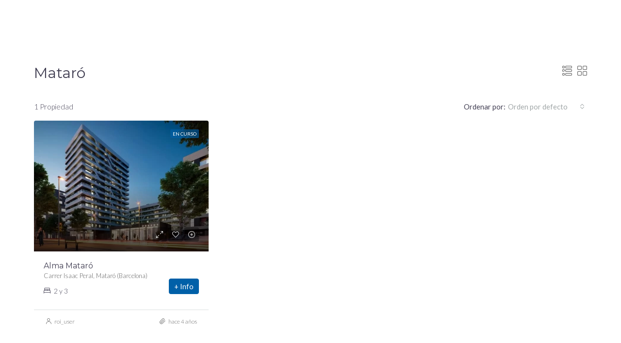

--- FILE ---
content_type: text/html; charset=UTF-8
request_url: https://roirealestate.es/area/mataro/
body_size: 19819
content:
<!doctype html>

<html lang="es-ES">

<head>

	<meta charset="UTF-8" />

	<meta name="viewport" content="width=device-width, initial-scale=1.0" />

	<link rel="profile" href="https://gmpg.org/xfn/11" />

    <meta name="format-detection" content="telephone=no">

    <meta name="google-site-verification" content="oKkOFI46Snq03xZ2UTiwxAOx6k15xsuR-nSnx9uWyE0" />

	<meta name='robots' content='index, follow, max-image-preview:large, max-snippet:-1, max-video-preview:-1' />
<link rel="alternate" hreflang="en" href="https://roirealestate.es/en/area/mataro-en/" />
<link rel="alternate" hreflang="es" href="https://roirealestate.es/area/mataro/" />
<link rel="alternate" hreflang="x-default" href="https://roirealestate.es/area/mataro/" />

	<!-- This site is optimized with the Yoast SEO plugin v23.4 - https://yoast.com/wordpress/plugins/seo/ -->
	<title>Mataró archivos - ROI Real State</title>
	<link rel="canonical" href="https://roirealestate.es/area/mataro/" />
	<meta property="og:locale" content="es_ES" />
	<meta property="og:type" content="article" />
	<meta property="og:title" content="Mataró archivos - ROI Real State" />
	<meta property="og:url" content="https://roirealestate.es/area/mataro/" />
	<meta property="og:site_name" content="ROI Real State" />
	<meta name="twitter:card" content="summary_large_image" />
	<script type="application/ld+json" class="yoast-schema-graph">{"@context":"https://schema.org","@graph":[{"@type":"CollectionPage","@id":"https://roirealestate.es/area/mataro/","url":"https://roirealestate.es/area/mataro/","name":"Mataró archivos - ROI Real State","isPartOf":{"@id":"https://roirealestate.es/#website"},"primaryImageOfPage":{"@id":"https://roirealestate.es/area/mataro/#primaryimage"},"image":{"@id":"https://roirealestate.es/area/mataro/#primaryimage"},"thumbnailUrl":"https://roirealestate.es/wp-content/uploads/2021/08/eteric-residencial-mataro-1.jpg","breadcrumb":{"@id":"https://roirealestate.es/area/mataro/#breadcrumb"},"inLanguage":"es"},{"@type":"ImageObject","inLanguage":"es","@id":"https://roirealestate.es/area/mataro/#primaryimage","url":"https://roirealestate.es/wp-content/uploads/2021/08/eteric-residencial-mataro-1.jpg","contentUrl":"https://roirealestate.es/wp-content/uploads/2021/08/eteric-residencial-mataro-1.jpg","width":2200,"height":1238},{"@type":"BreadcrumbList","@id":"https://roirealestate.es/area/mataro/#breadcrumb","itemListElement":[{"@type":"ListItem","position":1,"name":"Portada","item":"https://roirealestate.es/"},{"@type":"ListItem","position":2,"name":"Mataró"}]},{"@type":"WebSite","@id":"https://roirealestate.es/#website","url":"https://roirealestate.es/","name":"ROI Real State","description":"Roi Real Estate desarrolla soluciones inmobiliarias para personas, empresas, instituciones e inversores del sector aportando comprensión en su actividad y mejorando la rentabilidad de los respectivos proyectos.","publisher":{"@id":"https://roirealestate.es/#organization"},"potentialAction":[{"@type":"SearchAction","target":{"@type":"EntryPoint","urlTemplate":"https://roirealestate.es/?s={search_term_string}"},"query-input":{"@type":"PropertyValueSpecification","valueRequired":true,"valueName":"search_term_string"}}],"inLanguage":"es"},{"@type":"Organization","@id":"https://roirealestate.es/#organization","name":"ROI Real Estate","url":"https://roirealestate.es/","logo":{"@type":"ImageObject","inLanguage":"es","@id":"https://roirealestate.es/#/schema/logo/image/","url":"https://roirealestate.es/wp-content/uploads/2021/09/roi-real-estate-logo-p.png","contentUrl":"https://roirealestate.es/wp-content/uploads/2021/09/roi-real-estate-logo-p.png","width":170,"height":89,"caption":"ROI Real Estate"},"image":{"@id":"https://roirealestate.es/#/schema/logo/image/"}}]}</script>
	<!-- / Yoast SEO plugin. -->


<link rel='dns-prefetch' href='//www.google.com' />
<link rel='dns-prefetch' href='//fonts.googleapis.com' />
<link rel='preconnect' href='https://fonts.gstatic.com' crossorigin />
<link rel="alternate" type="application/rss+xml" title="ROI Real State &raquo; Feed" href="https://roirealestate.es/feed/" />
<link rel="alternate" type="application/rss+xml" title="ROI Real State &raquo; Feed de los comentarios" href="https://roirealestate.es/comments/feed/" />
<link rel="alternate" type="application/rss+xml" title="ROI Real State &raquo; Mataró Zona Feed" href="https://roirealestate.es/area/mataro/feed/" />
<link rel='stylesheet' id='wp-block-library-css' href='https://roirealestate.es/wp-includes/css/dist/block-library/style.min.css' type='text/css' media='all' />
<style id='classic-theme-styles-inline-css' type='text/css'>
/*! This file is auto-generated */
.wp-block-button__link{color:#fff;background-color:#32373c;border-radius:9999px;box-shadow:none;text-decoration:none;padding:calc(.667em + 2px) calc(1.333em + 2px);font-size:1.125em}.wp-block-file__button{background:#32373c;color:#fff;text-decoration:none}
</style>
<style id='global-styles-inline-css' type='text/css'>
:root{--wp--preset--aspect-ratio--square: 1;--wp--preset--aspect-ratio--4-3: 4/3;--wp--preset--aspect-ratio--3-4: 3/4;--wp--preset--aspect-ratio--3-2: 3/2;--wp--preset--aspect-ratio--2-3: 2/3;--wp--preset--aspect-ratio--16-9: 16/9;--wp--preset--aspect-ratio--9-16: 9/16;--wp--preset--color--black: #000000;--wp--preset--color--cyan-bluish-gray: #abb8c3;--wp--preset--color--white: #ffffff;--wp--preset--color--pale-pink: #f78da7;--wp--preset--color--vivid-red: #cf2e2e;--wp--preset--color--luminous-vivid-orange: #ff6900;--wp--preset--color--luminous-vivid-amber: #fcb900;--wp--preset--color--light-green-cyan: #7bdcb5;--wp--preset--color--vivid-green-cyan: #00d084;--wp--preset--color--pale-cyan-blue: #8ed1fc;--wp--preset--color--vivid-cyan-blue: #0693e3;--wp--preset--color--vivid-purple: #9b51e0;--wp--preset--gradient--vivid-cyan-blue-to-vivid-purple: linear-gradient(135deg,rgba(6,147,227,1) 0%,rgb(155,81,224) 100%);--wp--preset--gradient--light-green-cyan-to-vivid-green-cyan: linear-gradient(135deg,rgb(122,220,180) 0%,rgb(0,208,130) 100%);--wp--preset--gradient--luminous-vivid-amber-to-luminous-vivid-orange: linear-gradient(135deg,rgba(252,185,0,1) 0%,rgba(255,105,0,1) 100%);--wp--preset--gradient--luminous-vivid-orange-to-vivid-red: linear-gradient(135deg,rgba(255,105,0,1) 0%,rgb(207,46,46) 100%);--wp--preset--gradient--very-light-gray-to-cyan-bluish-gray: linear-gradient(135deg,rgb(238,238,238) 0%,rgb(169,184,195) 100%);--wp--preset--gradient--cool-to-warm-spectrum: linear-gradient(135deg,rgb(74,234,220) 0%,rgb(151,120,209) 20%,rgb(207,42,186) 40%,rgb(238,44,130) 60%,rgb(251,105,98) 80%,rgb(254,248,76) 100%);--wp--preset--gradient--blush-light-purple: linear-gradient(135deg,rgb(255,206,236) 0%,rgb(152,150,240) 100%);--wp--preset--gradient--blush-bordeaux: linear-gradient(135deg,rgb(254,205,165) 0%,rgb(254,45,45) 50%,rgb(107,0,62) 100%);--wp--preset--gradient--luminous-dusk: linear-gradient(135deg,rgb(255,203,112) 0%,rgb(199,81,192) 50%,rgb(65,88,208) 100%);--wp--preset--gradient--pale-ocean: linear-gradient(135deg,rgb(255,245,203) 0%,rgb(182,227,212) 50%,rgb(51,167,181) 100%);--wp--preset--gradient--electric-grass: linear-gradient(135deg,rgb(202,248,128) 0%,rgb(113,206,126) 100%);--wp--preset--gradient--midnight: linear-gradient(135deg,rgb(2,3,129) 0%,rgb(40,116,252) 100%);--wp--preset--font-size--small: 13px;--wp--preset--font-size--medium: 20px;--wp--preset--font-size--large: 36px;--wp--preset--font-size--x-large: 42px;--wp--preset--spacing--20: 0.44rem;--wp--preset--spacing--30: 0.67rem;--wp--preset--spacing--40: 1rem;--wp--preset--spacing--50: 1.5rem;--wp--preset--spacing--60: 2.25rem;--wp--preset--spacing--70: 3.38rem;--wp--preset--spacing--80: 5.06rem;--wp--preset--shadow--natural: 6px 6px 9px rgba(0, 0, 0, 0.2);--wp--preset--shadow--deep: 12px 12px 50px rgba(0, 0, 0, 0.4);--wp--preset--shadow--sharp: 6px 6px 0px rgba(0, 0, 0, 0.2);--wp--preset--shadow--outlined: 6px 6px 0px -3px rgba(255, 255, 255, 1), 6px 6px rgba(0, 0, 0, 1);--wp--preset--shadow--crisp: 6px 6px 0px rgba(0, 0, 0, 1);}:where(.is-layout-flex){gap: 0.5em;}:where(.is-layout-grid){gap: 0.5em;}body .is-layout-flex{display: flex;}.is-layout-flex{flex-wrap: wrap;align-items: center;}.is-layout-flex > :is(*, div){margin: 0;}body .is-layout-grid{display: grid;}.is-layout-grid > :is(*, div){margin: 0;}:where(.wp-block-columns.is-layout-flex){gap: 2em;}:where(.wp-block-columns.is-layout-grid){gap: 2em;}:where(.wp-block-post-template.is-layout-flex){gap: 1.25em;}:where(.wp-block-post-template.is-layout-grid){gap: 1.25em;}.has-black-color{color: var(--wp--preset--color--black) !important;}.has-cyan-bluish-gray-color{color: var(--wp--preset--color--cyan-bluish-gray) !important;}.has-white-color{color: var(--wp--preset--color--white) !important;}.has-pale-pink-color{color: var(--wp--preset--color--pale-pink) !important;}.has-vivid-red-color{color: var(--wp--preset--color--vivid-red) !important;}.has-luminous-vivid-orange-color{color: var(--wp--preset--color--luminous-vivid-orange) !important;}.has-luminous-vivid-amber-color{color: var(--wp--preset--color--luminous-vivid-amber) !important;}.has-light-green-cyan-color{color: var(--wp--preset--color--light-green-cyan) !important;}.has-vivid-green-cyan-color{color: var(--wp--preset--color--vivid-green-cyan) !important;}.has-pale-cyan-blue-color{color: var(--wp--preset--color--pale-cyan-blue) !important;}.has-vivid-cyan-blue-color{color: var(--wp--preset--color--vivid-cyan-blue) !important;}.has-vivid-purple-color{color: var(--wp--preset--color--vivid-purple) !important;}.has-black-background-color{background-color: var(--wp--preset--color--black) !important;}.has-cyan-bluish-gray-background-color{background-color: var(--wp--preset--color--cyan-bluish-gray) !important;}.has-white-background-color{background-color: var(--wp--preset--color--white) !important;}.has-pale-pink-background-color{background-color: var(--wp--preset--color--pale-pink) !important;}.has-vivid-red-background-color{background-color: var(--wp--preset--color--vivid-red) !important;}.has-luminous-vivid-orange-background-color{background-color: var(--wp--preset--color--luminous-vivid-orange) !important;}.has-luminous-vivid-amber-background-color{background-color: var(--wp--preset--color--luminous-vivid-amber) !important;}.has-light-green-cyan-background-color{background-color: var(--wp--preset--color--light-green-cyan) !important;}.has-vivid-green-cyan-background-color{background-color: var(--wp--preset--color--vivid-green-cyan) !important;}.has-pale-cyan-blue-background-color{background-color: var(--wp--preset--color--pale-cyan-blue) !important;}.has-vivid-cyan-blue-background-color{background-color: var(--wp--preset--color--vivid-cyan-blue) !important;}.has-vivid-purple-background-color{background-color: var(--wp--preset--color--vivid-purple) !important;}.has-black-border-color{border-color: var(--wp--preset--color--black) !important;}.has-cyan-bluish-gray-border-color{border-color: var(--wp--preset--color--cyan-bluish-gray) !important;}.has-white-border-color{border-color: var(--wp--preset--color--white) !important;}.has-pale-pink-border-color{border-color: var(--wp--preset--color--pale-pink) !important;}.has-vivid-red-border-color{border-color: var(--wp--preset--color--vivid-red) !important;}.has-luminous-vivid-orange-border-color{border-color: var(--wp--preset--color--luminous-vivid-orange) !important;}.has-luminous-vivid-amber-border-color{border-color: var(--wp--preset--color--luminous-vivid-amber) !important;}.has-light-green-cyan-border-color{border-color: var(--wp--preset--color--light-green-cyan) !important;}.has-vivid-green-cyan-border-color{border-color: var(--wp--preset--color--vivid-green-cyan) !important;}.has-pale-cyan-blue-border-color{border-color: var(--wp--preset--color--pale-cyan-blue) !important;}.has-vivid-cyan-blue-border-color{border-color: var(--wp--preset--color--vivid-cyan-blue) !important;}.has-vivid-purple-border-color{border-color: var(--wp--preset--color--vivid-purple) !important;}.has-vivid-cyan-blue-to-vivid-purple-gradient-background{background: var(--wp--preset--gradient--vivid-cyan-blue-to-vivid-purple) !important;}.has-light-green-cyan-to-vivid-green-cyan-gradient-background{background: var(--wp--preset--gradient--light-green-cyan-to-vivid-green-cyan) !important;}.has-luminous-vivid-amber-to-luminous-vivid-orange-gradient-background{background: var(--wp--preset--gradient--luminous-vivid-amber-to-luminous-vivid-orange) !important;}.has-luminous-vivid-orange-to-vivid-red-gradient-background{background: var(--wp--preset--gradient--luminous-vivid-orange-to-vivid-red) !important;}.has-very-light-gray-to-cyan-bluish-gray-gradient-background{background: var(--wp--preset--gradient--very-light-gray-to-cyan-bluish-gray) !important;}.has-cool-to-warm-spectrum-gradient-background{background: var(--wp--preset--gradient--cool-to-warm-spectrum) !important;}.has-blush-light-purple-gradient-background{background: var(--wp--preset--gradient--blush-light-purple) !important;}.has-blush-bordeaux-gradient-background{background: var(--wp--preset--gradient--blush-bordeaux) !important;}.has-luminous-dusk-gradient-background{background: var(--wp--preset--gradient--luminous-dusk) !important;}.has-pale-ocean-gradient-background{background: var(--wp--preset--gradient--pale-ocean) !important;}.has-electric-grass-gradient-background{background: var(--wp--preset--gradient--electric-grass) !important;}.has-midnight-gradient-background{background: var(--wp--preset--gradient--midnight) !important;}.has-small-font-size{font-size: var(--wp--preset--font-size--small) !important;}.has-medium-font-size{font-size: var(--wp--preset--font-size--medium) !important;}.has-large-font-size{font-size: var(--wp--preset--font-size--large) !important;}.has-x-large-font-size{font-size: var(--wp--preset--font-size--x-large) !important;}
:where(.wp-block-post-template.is-layout-flex){gap: 1.25em;}:where(.wp-block-post-template.is-layout-grid){gap: 1.25em;}
:where(.wp-block-columns.is-layout-flex){gap: 2em;}:where(.wp-block-columns.is-layout-grid){gap: 2em;}
:root :where(.wp-block-pullquote){font-size: 1.5em;line-height: 1.6;}
</style>
<link rel='stylesheet' id='wpml-blocks-css' href='https://roirealestate.es/wp-content/plugins/sitepress-multilingual-cms/dist/css/blocks/styles.css' type='text/css' media='all' />
<link rel='stylesheet' id='wpml-legacy-horizontal-list-0-css' href='https://roirealestate.es/wp-content/plugins/sitepress-multilingual-cms/templates/language-switchers/legacy-list-horizontal/style.min.css' type='text/css' media='all' />
<link rel='stylesheet' id='wpml-menu-item-0-css' href='https://roirealestate.es/wp-content/plugins/sitepress-multilingual-cms/templates/language-switchers/menu-item/style.min.css' type='text/css' media='all' />
<link rel='stylesheet' id='bootstrap-css' href='https://roirealestate.es/wp-content/themes/houzez/css/bootstrap.min.css' type='text/css' media='all' />
<link rel='stylesheet' id='bootstrap-select-css' href='https://roirealestate.es/wp-content/themes/houzez/css/bootstrap-select.min.css' type='text/css' media='all' />
<link rel='stylesheet' id='font-awesome-5-all-css' href='https://roirealestate.es/wp-content/themes/houzez/css/font-awesome/css/all.min.css' type='text/css' media='all' />
<link rel='stylesheet' id='houzez-icons-css' href='https://roirealestate.es/wp-content/themes/houzez/css/icons.css' type='text/css' media='all' />
<link rel='stylesheet' id='slick-min-css' href='https://roirealestate.es/wp-content/themes/houzez/css/slick-min.css' type='text/css' media='all' />
<link rel='stylesheet' id='slick-theme-min-css' href='https://roirealestate.es/wp-content/themes/houzez/css/slick-theme-min.css' type='text/css' media='all' />
<link rel='stylesheet' id='jquery-ui-css' href='https://roirealestate.es/wp-content/themes/houzez/css/jquery-ui.min.css' type='text/css' media='all' />
<link rel='stylesheet' id='radio-checkbox-css' href='https://roirealestate.es/wp-content/themes/houzez/css/radio-checkbox-min.css' type='text/css' media='all' />
<link rel='stylesheet' id='bootstrap-datepicker-css' href='https://roirealestate.es/wp-content/themes/houzez/css/bootstrap-datepicker.min.css' type='text/css' media='all' />
<link rel='stylesheet' id='houzez-main-css' href='https://roirealestate.es/wp-content/themes/houzez/css/main.css' type='text/css' media='all' />
<link rel='stylesheet' id='houzez-styling-options-css' href='https://roirealestate.es/wp-content/themes/houzez/css/styling-options.css' type='text/css' media='all' />
<link rel='stylesheet' id='houzez-style-css' href='https://roirealestate.es/wp-content/themes/houzez-child/style.css' type='text/css' media='all' />
<style id='houzez-style-inline-css' type='text/css'>

        body {
            font-family: Lato;
            font-size: 15px;
            font-weight: 300;
            line-height: 17px;
            text-align: left;
            text-transform: ;
        }
        .main-nav,
        .dropdown-menu,
        .login-register,
        .btn.btn-create-listing,
        .logged-in-nav,
        .btn-phone-number {
          font-family: Lato;
          font-size: 15px;
          font-weight: 400;
          text-align: ;
          text-transform: ;
        }

        .btn,
        .form-control,
        .bootstrap-select .text,
        .sort-by-title,
        .woocommerce ul.products li.product .button {
          font-family: Lato;
          font-size: 15px; 
        }
        
        h1, h2, h3, h4, h5, h6, .item-title {
          font-family: Montserrat;
          font-weight: 400;
          text-transform: ;
        }

        .post-content-wrap h1, .post-content-wrap h2, .post-content-wrap h3, .post-content-wrap h4, .post-content-wrap h5, .post-content-wrap h6 {
          font-weight: 400;
          text-transform: ;
          text-align: ; 
        }

        .top-bar-wrap {
            font-family: Lato;
            font-size: 15px;
            font-weight: 300;
            line-height: 17px;
            text-align: ;
            text-transform: ;   
        }
        .footer-wrap {
            font-family: Lato;
            font-size: 14px;
            font-weight: 300;
            line-height: 16px;
            text-align: ;
            text-transform: ;
        }
        
        .header-v1 .header-inner-wrap,
        .header-v1 .navbar-logged-in-wrap {
            line-height: 60px;
            height: 60px; 
        }
        .header-v2 .header-top .navbar {
          height: 110px; 
        }

        .header-v2 .header-bottom .header-inner-wrap,
        .header-v2 .header-bottom .navbar-logged-in-wrap {
          line-height: 54px;
          height: 54px; 
        }

        .header-v3 .header-top .header-inner-wrap,
        .header-v3 .header-top .header-contact-wrap {
          height: 80px;
          line-height: 80px; 
        }
        .header-v3 .header-bottom .header-inner-wrap,
        .header-v3 .header-bottom .navbar-logged-in-wrap {
          line-height: 54px;
          height: 54px; 
        }
        .header-v4 .header-inner-wrap,
        .header-v4 .navbar-logged-in-wrap {
          line-height: 90px;
          height: 90px; 
        }
        .header-v5 .header-top .header-inner-wrap,
        .header-v5 .header-top .navbar-logged-in-wrap {
          line-height: 110px;
          height: 110px; 
        }
        .header-v5 .header-bottom .header-inner-wrap {
          line-height: 54px;
          height: 54px; 
        }
        .header-v6 .header-inner-wrap,
        .header-v6 .navbar-logged-in-wrap {
          height: 60px;
          line-height: 60px; 
        }
    
      body,
      #main-wrap,
      .fw-property-documents-wrap h3 span, 
      .fw-property-details-wrap h3 span {
        background-color: #ffffff; 
      }

       body,
      .form-control,
      .bootstrap-select .text,
      .item-title a,
      .listing-tabs .nav-tabs .nav-link,
      .item-wrap-v2 .item-amenities li span,
      .item-wrap-v2 .item-amenities li:before,
      .item-parallax-wrap .item-price-wrap,
      .list-view .item-body .item-price-wrap,
      .property-slider-item .item-price-wrap,
      .page-title-wrap .item-price-wrap,
      .agent-information .agent-phone span a,
      .property-overview-wrap ul li strong,
      .mobile-property-title .item-price-wrap .item-price,
      .fw-property-features-left li a,
      .lightbox-content-wrap .item-price-wrap,
      .blog-post-item-v1 .blog-post-title h3 a,
      .blog-post-content-widget h4 a,
      .property-item-widget .right-property-item-widget-wrap .item-price-wrap,
      .login-register-form .modal-header .login-register-tabs .nav-link.active,
      .agent-list-wrap .agent-list-content h2 a,
      .agent-list-wrap .agent-list-contact li a,
      .agent-contacts-wrap li a,
      .menu-edit-property li a,
      .statistic-referrals-list li a,
      .chart-nav .nav-pills .nav-link,
      .dashboard-table-properties td .property-payment-status,
      .dashboard-mobile-edit-menu-wrap .bootstrap-select > .dropdown-toggle.bs-placeholder,
      .payment-method-block .radio-tab .control-text,
      .post-title-wrap h2 a,
      .lead-nav-tab.nav-pills .nav-link,
      .deals-nav-tab.nav-pills .nav-link,
      .btn-light-grey-outlined:hover,
      button:not(.bs-placeholder) .filter-option-inner-inner,
      .fw-property-floor-plans-wrap .floor-plans-tabs a,
      .products > .product > .item-body > a,
      .woocommerce ul.products li.product .price,
      .woocommerce div.product p.price, 
      .woocommerce div.product span.price,
      .woocommerce #reviews #comments ol.commentlist li .meta,
      .woocommerce-MyAccount-navigation ul li a {
       color: #413e52; 
     }


    
      a,
      a:hover,
      a:active,
      a:focus,
      .primary-text,
      .btn-clear,
      .btn-apply,
      .btn-primary-outlined,
      .btn-primary-outlined:before,
      .item-title a:hover,
      .sort-by .bootstrap-select .bs-placeholder,
      .sort-by .bootstrap-select > .btn,
      .sort-by .bootstrap-select > .btn:active,
      .page-link,
      .page-link:hover,
      .accordion-title:before,
      .blog-post-content-widget h4 a:hover,
      .agent-list-wrap .agent-list-content h2 a:hover,
      .agent-list-wrap .agent-list-contact li a:hover,
      .agent-contacts-wrap li a:hover,
      .agent-nav-wrap .nav-pills .nav-link,
      .dashboard-side-menu-wrap .side-menu-dropdown a.active,
      .menu-edit-property li a.active,
      .menu-edit-property li a:hover,
      .dashboard-statistic-block h3 .fa,
      .statistic-referrals-list li a:hover,
      .chart-nav .nav-pills .nav-link.active,
      .board-message-icon-wrap.active,
      .post-title-wrap h2 a:hover,
      .listing-switch-view .switch-btn.active,
      .item-wrap-v6 .item-price-wrap,
      .listing-v6 .list-view .item-body .item-price-wrap,
      .woocommerce nav.woocommerce-pagination ul li a, 
      .woocommerce nav.woocommerce-pagination ul li span,
      .woocommerce-MyAccount-navigation ul li a:hover {
        color: #0060a8; 
      }
      .agent-list-position a {
        color: #0060a8!important; 
      }

      .control input:checked ~ .control__indicator,
      .top-banner-wrap .nav-pills .nav-link,
      .btn-primary-outlined:hover,
      .page-item.active .page-link,
      .slick-prev:hover,
      .slick-prev:focus,
      .slick-next:hover,
      .slick-next:focus,
      .mobile-property-tools .nav-pills .nav-link.active,
      .login-register-form .modal-header,
      .agent-nav-wrap .nav-pills .nav-link.active,
      .board-message-icon-wrap .notification-circle,
      .primary-label,
      .fc-event, .fc-event-dot,
      .compare-table .table-hover > tbody > tr:hover,
      .post-tag,
      .datepicker table tr td.active.active,
      .datepicker table tr td.active.disabled,
      .datepicker table tr td.active.disabled.active,
      .datepicker table tr td.active.disabled.disabled,
      .datepicker table tr td.active.disabled:active,
      .datepicker table tr td.active.disabled:hover,
      .datepicker table tr td.active.disabled:hover.active,
      .datepicker table tr td.active.disabled:hover.disabled,
      .datepicker table tr td.active.disabled:hover:active,
      .datepicker table tr td.active.disabled:hover:hover,
      .datepicker table tr td.active.disabled:hover[disabled],
      .datepicker table tr td.active.disabled[disabled],
      .datepicker table tr td.active:active,
      .datepicker table tr td.active:hover,
      .datepicker table tr td.active:hover.active,
      .datepicker table tr td.active:hover.disabled,
      .datepicker table tr td.active:hover:active,
      .datepicker table tr td.active:hover:hover,
      .datepicker table tr td.active:hover[disabled],
      .datepicker table tr td.active[disabled],
      .ui-slider-horizontal .ui-slider-range {
        background-color: #0060a8; 
      }

      .control input:checked ~ .control__indicator,
      .btn-primary-outlined,
      .page-item.active .page-link,
      .mobile-property-tools .nav-pills .nav-link.active,
      .agent-nav-wrap .nav-pills .nav-link,
      .agent-nav-wrap .nav-pills .nav-link.active,
      .chart-nav .nav-pills .nav-link.active,
      .dashaboard-snake-nav .step-block.active,
      .fc-event,
      .fc-event-dot {
        border-color: #0060a8; 
      }

      .slick-arrow:hover {
        background-color: rgba(0,96,168,0.75); 
      }

      .slick-arrow {
        background-color: #0060a8; 
      }

      .property-banner .nav-pills .nav-link.active {
        background-color: rgba(0,96,168,0.75) !important; 
      }

      .property-navigation-wrap a.active {
        color: #0060a8;
        -webkit-box-shadow: inset 0 -3px #0060a8;
        box-shadow: inset 0 -3px #0060a8; 
      }

      .btn-primary,
      .fc-button-primary,
      .woocommerce nav.woocommerce-pagination ul li a:focus, 
      .woocommerce nav.woocommerce-pagination ul li a:hover, 
      .woocommerce nav.woocommerce-pagination ul li span.current {
        color: #fff;
        background-color: #0060a8;
        border-color: #0060a8; 
      }
      .btn-primary:focus, .btn-primary:focus:active,
      .fc-button-primary:focus,
      .fc-button-primary:focus:active {
        color: #fff;
        background-color: #0060a8;
        border-color: #0060a8; 
      }
      .btn-primary:hover,
      .fc-button-primary:hover {
        color: #fff;
        background-color: #0060a8;
        border-color: #0060a8; 
      }
      .btn-primary:active, 
      .btn-primary:not(:disabled):not(:disabled):active,
      .fc-button-primary:active,
      .fc-button-primary:not(:disabled):not(:disabled):active {
        color: #fff;
        background-color: #0060a8;
        border-color: #0060a8; 
      }

      .btn-secondary,
      .woocommerce span.onsale,
      .woocommerce ul.products li.product .button,
      .woocommerce #respond input#submit.alt, 
      .woocommerce a.button.alt, 
      .woocommerce button.button.alt, 
      .woocommerce input.button.alt,
      .woocommerce #review_form #respond .form-submit input,
      .woocommerce #respond input#submit, 
      .woocommerce a.button, 
      .woocommerce button.button, 
      .woocommerce input.button {
        color: #fff;
        background-color: #688ead;
        border-color: #688ead; 
      }
      .woocommerce ul.products li.product .button:focus,
      .woocommerce ul.products li.product .button:active,
      .woocommerce #respond input#submit.alt:focus, 
      .woocommerce a.button.alt:focus, 
      .woocommerce button.button.alt:focus, 
      .woocommerce input.button.alt:focus,
      .woocommerce #respond input#submit.alt:active, 
      .woocommerce a.button.alt:active, 
      .woocommerce button.button.alt:active, 
      .woocommerce input.button.alt:active,
      .woocommerce #review_form #respond .form-submit input:focus,
      .woocommerce #review_form #respond .form-submit input:active,
      .woocommerce #respond input#submit:active, 
      .woocommerce a.button:active, 
      .woocommerce button.button:active, 
      .woocommerce input.button:active,
      .woocommerce #respond input#submit:focus, 
      .woocommerce a.button:focus, 
      .woocommerce button.button:focus, 
      .woocommerce input.button:focus {
        color: #fff;
        background-color: #688ead;
        border-color: #688ead; 
      }
      .btn-secondary:hover,
      .woocommerce ul.products li.product .button:hover,
      .woocommerce #respond input#submit.alt:hover, 
      .woocommerce a.button.alt:hover, 
      .woocommerce button.button.alt:hover, 
      .woocommerce input.button.alt:hover,
      .woocommerce #review_form #respond .form-submit input:hover,
      .woocommerce #respond input#submit:hover, 
      .woocommerce a.button:hover, 
      .woocommerce button.button:hover, 
      .woocommerce input.button:hover {
        color: #fff;
        background-color: #688ead;
        border-color: #688ead; 
      }
      .btn-secondary:active, 
      .btn-secondary:not(:disabled):not(:disabled):active {
        color: #fff;
        background-color: #688ead;
        border-color: #688ead; 
      }

      .btn-primary-outlined {
        color: #0060a8;
        background-color: transparent;
        border-color: #0060a8; 
      }
      .btn-primary-outlined:focus, .btn-primary-outlined:focus:active {
        color: #0060a8;
        background-color: transparent;
        border-color: #0060a8; 
      }
      .btn-primary-outlined:hover {
        color: #fff;
        background-color: #0060a8;
        border-color: #0060a8; 
      }
      .btn-primary-outlined:active, .btn-primary-outlined:not(:disabled):not(:disabled):active {
        color: #0060a8;
        background-color: rgba(26, 26, 26, 0);
        border-color: #0060a8; 
      }

      .btn-secondary-outlined {
        color: #688ead;
        background-color: transparent;
        border-color: #688ead; 
      }
      .btn-secondary-outlined:focus, .btn-secondary-outlined:focus:active {
        color: #688ead;
        background-color: transparent;
        border-color: #688ead; 
      }
      .btn-secondary-outlined:hover {
        color: #fff;
        background-color: #688ead;
        border-color: #688ead; 
      }
      .btn-secondary-outlined:active, .btn-secondary-outlined:not(:disabled):not(:disabled):active {
        color: #688ead;
        background-color: rgba(26, 26, 26, 0);
        border-color: #688ead; 
      }

      .btn-call {
        color: #688ead;
        background-color: transparent;
        border-color: #688ead; 
      }
      .btn-call:focus, .btn-call:focus:active {
        color: #688ead;
        background-color: transparent;
        border-color: #688ead; 
      }
      .btn-call:hover {
        color: #688ead;
        background-color: rgba(26, 26, 26, 0);
        border-color: #688ead; 
      }
      .btn-call:active, .btn-call:not(:disabled):not(:disabled):active {
        color: #688ead;
        background-color: rgba(26, 26, 26, 0);
        border-color: #688ead; 
      }
      .icon-delete .btn-loader:after{
          border-color: #0060a8 transparent #0060a8 transparent
      }
    
      .header-v1 {
        background-color: #004274;
        border-bottom: 1px solid #004274; 
      }

      .header-v1 a {
        color: #FFFFFF; 
      }

      .header-v1 a:hover,
      .header-v1 a:active {
        color: #00aeff;
        background-color: rgba(0, 174, 255, 0.1); 
      }
    
      .header-v2 .header-top,
      .header-v5 .header-top,
      .header-v2 .header-contact-wrap {
        background-color: #ffffff; 
      }

      .header-v2 .header-bottom, 
      .header-v5 .header-bottom {
        background-color: #004274;
      }

      .header-v2 .header-contact-wrap .header-contact-right, .header-v2 .header-contact-wrap .header-contact-right a, .header-contact-right a:hover, header-contact-right a:active {
        color: #004274; 
      }

      .header-v2 .header-contact-left {
        color: #004274; 
      }

      .header-v2 .header-bottom,
      .header-v2 .navbar-nav > li,
      .header-v2 .navbar-nav > li:first-of-type,
      .header-v5 .header-bottom,
      .header-v5 .navbar-nav > li,
      .header-v5 .navbar-nav > li:first-of-type {
        border-color: rgba(0, 174, 255, 0.2);
      }

      .header-v2 a,
      .header-v5 a {
        color: #ffffff; 
      }

      .header-v2 a:hover,
      .header-v2 a:active,
      .header-v5 a:hover,
      .header-v5 a:active {
        color: #00aeff;
        background-color: rgba(0, 174, 255, 0.1); 
      }

      .header-v2 .header-contact-right a:hover, 
      .header-v2 .header-contact-right a:active,
      .header-v3 .header-contact-right a:hover, 
      .header-v3 .header-contact-right a:active {
        background-color: transparent;
      }

      .header-v2 .header-social-icons a,
      .header-v5 .header-social-icons a {
        color: #004274; 
      }
    
      .header-v3 .header-top {
        background-color: #004274; 
      }

      .header-v3 .header-bottom {
        background-color: #004274; 
      }

      .header-v3 .header-contact,
      .header-v3-mobile {
        background-color: #00aeff;
        color: #ffffff; 
      }

      .header-v3 .header-bottom,
      .header-v3 .login-register,
      .header-v3 .navbar-nav > li,
      .header-v3 .navbar-nav > li:first-of-type {
        border-color: rgba(0, 174, 239, 0.2); 
      }

      .header-v3 a, 
      .header-v3 .header-contact-right a:hover, .header-v3 .header-contact-right a:active {
        color: #FFFFFF; 
      }

      .header-v3 a:hover,
      .header-v3 a:active {
        color: #00aeff;
        background-color: rgba(0, 174, 255, 0.1); 
      }

      .header-v3 .header-social-icons a {
        color: #004274; 
      }
    
      .header-v4 {
        background-color: #ffffff; 
      }

      .header-v4 a {
        color: #ffffff; 
      }

      .header-v4 a:hover,
      .header-v4 a:active {
        color: #ededed;
        background-color: rgba(255,255,255,0); 
      }
    
      .header-v6 .header-top {
        background-color: #004274; 
      }

      .header-v6 a {
        color: #FFFFFF; 
      }

      .header-v6 a:hover,
      .header-v6 a:active {
        color: #00aeff;
        background-color: rgba(0, 174, 255, 0.1); 
      }

      .header-v6 .header-social-icons a {
        color: #FFFFFF; 
      }
    
      .header-mobile {
        background-color: #ffffff; 
      }
      .header-mobile .toggle-button-left,
      .header-mobile .toggle-button-right {
        color: #0060a8; 
      }

      .nav-mobile .logged-in-nav a,
      .nav-mobile .main-nav,
      .nav-mobile .navi-login-register {
        background-color: #ffffff; 
      }

      .nav-mobile .logged-in-nav a,
      .nav-mobile .main-nav .nav-item .nav-item a,
      .nav-mobile .main-nav .nav-item a,
      .navi-login-register .main-nav .nav-item a {
        color: #646463;
        border-bottom: 1px solid #dce0e0;
        background-color: #ffffff;
      }

      .nav-mobile .btn-create-listing,
      .navi-login-register .btn-create-listing {
        color: #fff;
        border: 1px solid #0060a8;
        background-color: #0060a8; 
      }

      .nav-mobile .btn-create-listing:hover, .nav-mobile .btn-create-listing:active,
      .navi-login-register .btn-create-listing:hover,
      .navi-login-register .btn-create-listing:active {
        color: #fff;
        border: 1px solid #0060a8;
        background-color: rgba(0, 174, 255, 0.65); 
      }
    
      .header-transparent-wrap .header-v4 {
        background-color: transparent;
        border-bottom: 1px solid rgba(255, 255, 255, 0.3); 
      }

      .header-transparent-wrap .header-v4 a {
        color: #ffffff; 
      }

      .header-transparent-wrap .header-v4 a:hover,
      .header-transparent-wrap .header-v4 a:active {
        color: #ffffff;
        background-color: rgba(255, 255, 255, 0.1); 
      }
    
      .main-nav .navbar-nav .nav-item .dropdown-menu {
        background-color: rgba(255,255,255,0.95); 
      }

      .main-nav .navbar-nav .nav-item .nav-item a {
        color: #646463;
        border-bottom: 1px solid #dce0e0; 
      }

      .main-nav .navbar-nav .nav-item .nav-item a:hover,
      .main-nav .navbar-nav .nav-item .nav-item a:active {
        color: #0060a8; 
      }
    
      .header-main-wrap .btn-create-listing {
        color: #ffffff;
        border: 1px solid #0060a8;
        background-color: #0060a8; 
      }

      .header-main-wrap .btn-create-listing:hover,
      .header-main-wrap .btn-create-listing:active {
        color: rgba(255, 255, 255, 0.99);
        border: 1px solid #0060a8;
        background-color: rgba(0,96,168,0.65); 
      }
    
      .header-transparent-wrap .header-v4 .btn-create-listing {
        color: #ffffff;
        border: 1px solid #ffffff;
        background-color: rgba(255, 255, 255, 0.2); 
      }

      .header-transparent-wrap .header-v4 .btn-create-listing:hover,
      .header-transparent-wrap .header-v4 .btn-create-listing:active {
        color: rgba(255,255,255,1);
        border: 1px solid #0060a8;
        background-color: rgba(0,96,168,0.65); 
      }
    
      .header-transparent-wrap .logged-in-nav a,
      .logged-in-nav a {
        color: #646463;
        border-color: #dce0e0;
        background-color: #FFFFFF; 
      }

      .header-transparent-wrap .logged-in-nav a:hover,
      .header-transparent-wrap .logged-in-nav a:active,
      .logged-in-nav a:hover,
      .logged-in-nav a:active {
        color: 0060a8;
        background-color: rgba(0,96,168,0.11);
        border-color: #dce0e0; 
      }
    
      .form-control::-webkit-input-placeholder,
      .search-banner-wrap ::-webkit-input-placeholder,
      .advanced-search ::-webkit-input-placeholder,
      .advanced-search-banner-wrap ::-webkit-input-placeholder,
      .overlay-search-advanced-module ::-webkit-input-placeholder {
        color: #a1a7a8; 
      }
      .bootstrap-select > .dropdown-toggle.bs-placeholder, 
      .bootstrap-select > .dropdown-toggle.bs-placeholder:active, 
      .bootstrap-select > .dropdown-toggle.bs-placeholder:focus, 
      .bootstrap-select > .dropdown-toggle.bs-placeholder:hover {
        color: #a1a7a8; 
      }
      .form-control::placeholder,
      .search-banner-wrap ::-webkit-input-placeholder,
      .advanced-search ::-webkit-input-placeholder,
      .advanced-search-banner-wrap ::-webkit-input-placeholder,
      .overlay-search-advanced-module ::-webkit-input-placeholder {
        color: #a1a7a8; 
      }

      .search-banner-wrap ::-moz-placeholder,
      .advanced-search ::-moz-placeholder,
      .advanced-search-banner-wrap ::-moz-placeholder,
      .overlay-search-advanced-module ::-moz-placeholder {
        color: #a1a7a8; 
      }

      .search-banner-wrap :-ms-input-placeholder,
      .advanced-search :-ms-input-placeholder,
      .advanced-search-banner-wrap ::-ms-input-placeholder,
      .overlay-search-advanced-module ::-ms-input-placeholder {
        color: #a1a7a8; 
      }

      .search-banner-wrap :-moz-placeholder,
      .advanced-search :-moz-placeholder,
      .advanced-search-banner-wrap :-moz-placeholder,
      .overlay-search-advanced-module :-moz-placeholder {
        color: #a1a7a8; 
      }

      .advanced-search .form-control,
      .advanced-search .bootstrap-select > .btn,
      .location-trigger,
      .vertical-search-wrap .form-control,
      .vertical-search-wrap .bootstrap-select > .btn,
      .step-search-wrap .form-control,
      .step-search-wrap .bootstrap-select > .btn,
      .advanced-search-banner-wrap .form-control,
      .advanced-search-banner-wrap .bootstrap-select > .btn,
      .search-banner-wrap .form-control,
      .search-banner-wrap .bootstrap-select > .btn,
      .overlay-search-advanced-module .form-control,
      .overlay-search-advanced-module .bootstrap-select > .btn,
      .advanced-search-v2 .advanced-search-btn,
      .advanced-search-v2 .advanced-search-btn:hover {
        border-color: #ffffff; 
      }

      .advanced-search-nav,
      .search-expandable,
      .overlay-search-advanced-module {
        background-color: #0060A8; 
      }
      .btn-search {
        color: #ffffff;
        background-color: #688ead;
        border-color: #688ead;
      }
      .btn-search:hover, .btn-search:active  {
        color: #0060a8;
        background-color: #ffffff;
        border-color: #ffffff;
      }
      .advanced-search-btn {
        color: #ffffff;
        background-color: #0060a8;
        border-color: #0060a8; 
      }
      .advanced-search-btn:hover, .advanced-search-btn:active {
        color: #0060a8;
        background-color: #0060a8;
        border-color: #0060a8; 
      }
      .advanced-search-btn:focus {
        color: #ffffff;
        background-color: #0060a8;
        border-color: #0060a8; 
      }
      .search-expandable-label {
        color: #ffffff;
        background-color: #0060a8;
      }
      .advanced-search-nav {
        padding-top: 10px;
        padding-bottom: 10px;
      }
      .features-list-wrap .control--checkbox,
      .features-list-wrap .control--radio,
      .range-text, 
      .features-list-wrap .control--checkbox, 
      .features-list-wrap .btn-features-list, 
      .overlay-search-advanced-module .search-title, 
      .overlay-search-advanced-module .overlay-search-module-close {
          color: #FFFFFF;
      }
      .advanced-search-half-map {
        background-color: transparent; 
      }
      .advanced-search-half-map .range-text, 
      .advanced-search-half-map .features-list-wrap .control--checkbox, 
      .advanced-search-half-map .features-list-wrap .btn-features-list {
          color: #FFFFFF;
      }
    
      .save-search-btn {
          border-color: #0060a8 ;
          background-color: #0060a8 ;
          color: #ffffff ;
      }
      .save-search-btn:hover,
      .save-search-btn:active {
          border-color: #0060a8;
          background-color: #0060a8 ;
          color: #ffffff ;
      }
    .label-featured {
      background-color: #0060a8;
      color: #ffffff; 
    }
    
    .dashboard-side-wrap {
      background-color: #0060a8; 
    }

    .side-menu a {
      color: #646463; 
    }

    .side-menu a.active,
    .side-menu .side-menu-parent-selected > a,
    .side-menu-dropdown a,
    .side-menu a:hover {
      color: #ffffff; 
    }
    .dashboard-side-menu-wrap .side-menu-dropdown a.active {
      color: #0060a8
    }
    
      .detail-wrap {
        background-color: rgba(0,96,168,0.1);
        border-color: #0060a8; 
      }
    .top-bar-wrap,
    .top-bar-wrap .dropdown-menu,
    .switcher-wrap .dropdown-menu {
      background-color: #000000;
    }
    .top-bar-wrap a,
    .top-bar-contact,
    .top-bar-slogan,
    .top-bar-wrap .btn,
    .top-bar-wrap .dropdown-menu,
    .switcher-wrap .dropdown-menu,
    .top-bar-wrap .navbar-toggler {
      color: #ffffff;
    }
    .top-bar-wrap a:hover,
    .top-bar-wrap a:active,
    .top-bar-wrap .btn:hover,
    .top-bar-wrap .btn:active,
    .top-bar-wrap .dropdown-menu li:hover,
    .top-bar-wrap .dropdown-menu li:active,
    .switcher-wrap .dropdown-menu li:hover,
    .switcher-wrap .dropdown-menu li:active {
      color: rgba(0,96,168,0.75);
    }
    .class-energy-indicator:nth-child(1) {
        background-color: #33a357;
    }
    .class-energy-indicator:nth-child(2) {
        background-color: #79b752;
    }
    .class-energy-indicator:nth-child(3) {
        background-color: #c3d545;
    }
    .class-energy-indicator:nth-child(4) {
        background-color: #fff12c;
    }
    .class-energy-indicator:nth-child(5) {
        background-color: #edb731;
    }
    .class-energy-indicator:nth-child(6) {
        background-color: #d66f2c;
    }
    .class-energy-indicator:nth-child(7) {
        background-color: #cc232a;
    }
    .class-energy-indicator:nth-child(8) {
        background-color: #cc232a;
    }
    .class-energy-indicator:nth-child(9) {
        background-color: #cc232a;
    }
    .class-energy-indicator:nth-child(10) {
        background-color: #cc232a;
    }
    
    .footer-top-wrap {
      background-color: #0060a8; 
    }

    .footer-bottom-wrap {
      background-color: #ffffff; 
    }

    .footer-top-wrap,
    .footer-top-wrap a,
    .footer-bottom-wrap,
    .footer-bottom-wrap a,
    .footer-top-wrap .property-item-widget .right-property-item-widget-wrap .item-amenities,
    .footer-top-wrap .property-item-widget .right-property-item-widget-wrap .item-price-wrap,
    .footer-top-wrap .blog-post-content-widget h4 a,
    .footer-top-wrap .blog-post-content-widget,
    .footer-top-wrap .form-tools .control,
    .footer-top-wrap .slick-dots li.slick-active button:before,
    .footer-top-wrap .slick-dots li button::before,
    .footer-top-wrap .widget ul:not(.item-amenities):not(.item-price-wrap):not(.contact-list):not(.dropdown-menu):not(.nav-tabs) li span {
      color: #ffffff; 
    }
    
          .footer-top-wrap a:hover,
          .footer-bottom-wrap a:hover,
          .footer-top-wrap .blog-post-content-widget h4 a:hover {
            color: rgba(242,242,242,1); 
          }
        .houzez-osm-cluster {
            background-image: url(https://demo01.houzez.co/wp-content/themes/houzez/img/map/cluster-icon.png);
            text-align: center;
            color: #fff;
            width: 48px;
            height: 48px;
            line-height: 48px;
        }
    
</style>
<link rel='stylesheet' id='elementor-icons-css' href='https://roirealestate.es/wp-content/plugins/elementor/assets/lib/eicons/css/elementor-icons.min.css' type='text/css' media='all' />
<link rel='stylesheet' id='elementor-frontend-css' href='https://roirealestate.es/wp-content/plugins/elementor/assets/css/frontend.min.css' type='text/css' media='all' />
<link rel='stylesheet' id='swiper-css' href='https://roirealestate.es/wp-content/plugins/elementor/assets/lib/swiper/v8/css/swiper.min.css' type='text/css' media='all' />
<link rel='stylesheet' id='e-swiper-css' href='https://roirealestate.es/wp-content/plugins/elementor/assets/css/conditionals/e-swiper.min.css' type='text/css' media='all' />
<link rel='stylesheet' id='elementor-post-10-css' href='https://roirealestate.es/wp-content/uploads/elementor/css/post-10.css' type='text/css' media='all' />
<link rel='stylesheet' id='elementor-pro-css' href='https://roirealestate.es/wp-content/plugins/elementor-pro/assets/css/frontend.min.css' type='text/css' media='all' />
<link rel='stylesheet' id='elementor-global-css' href='https://roirealestate.es/wp-content/uploads/elementor/css/global.css' type='text/css' media='all' />
<link rel='stylesheet' id='elementor-post-19271-css' href='https://roirealestate.es/wp-content/uploads/elementor/css/post-19271.css' type='text/css' media='all' />
<link rel="preload" as="style" href="https://fonts.googleapis.com/css?family=Lato:100,300,400,700,900,100italic,300italic,400italic,700italic,900italic%7CMontserrat:400&#038;display=swap" /><link rel="stylesheet" href="https://fonts.googleapis.com/css?family=Lato:100,300,400,700,900,100italic,300italic,400italic,700italic,900italic%7CMontserrat:400&#038;display=swap" media="print" onload="this.media='all'"><noscript><link rel="stylesheet" href="https://fonts.googleapis.com/css?family=Lato:100,300,400,700,900,100italic,300italic,400italic,700italic,900italic%7CMontserrat:400&#038;display=swap" /></noscript><link rel='stylesheet' id='google-fonts-1-css' href='https://fonts.googleapis.com/css?family=Montserrat%3A100%2C100italic%2C200%2C200italic%2C300%2C300italic%2C400%2C400italic%2C500%2C500italic%2C600%2C600italic%2C700%2C700italic%2C800%2C800italic%2C900%2C900italic%7CRoboto+Slab%3A100%2C100italic%2C200%2C200italic%2C300%2C300italic%2C400%2C400italic%2C500%2C500italic%2C600%2C600italic%2C700%2C700italic%2C800%2C800italic%2C900%2C900italic%7CLato%3A100%2C100italic%2C200%2C200italic%2C300%2C300italic%2C400%2C400italic%2C500%2C500italic%2C600%2C600italic%2C700%2C700italic%2C800%2C800italic%2C900%2C900italic%7CRoboto%3A100%2C100italic%2C200%2C200italic%2C300%2C300italic%2C400%2C400italic%2C500%2C500italic%2C600%2C600italic%2C700%2C700italic%2C800%2C800italic%2C900%2C900italic&#038;display=auto' type='text/css' media='all' />
<link rel='stylesheet' id='elementor-icons-shared-0-css' href='https://roirealestate.es/wp-content/plugins/elementor/assets/lib/font-awesome/css/fontawesome.min.css' type='text/css' media='all' />
<link rel='stylesheet' id='elementor-icons-fa-solid-css' href='https://roirealestate.es/wp-content/plugins/elementor/assets/lib/font-awesome/css/solid.min.css' type='text/css' media='all' />
<link rel='stylesheet' id='elementor-icons-fa-brands-css' href='https://roirealestate.es/wp-content/plugins/elementor/assets/lib/font-awesome/css/brands.min.css' type='text/css' media='all' />
<link rel="preconnect" href="https://fonts.gstatic.com/" crossorigin><script type="text/javascript" id="wpml-cookie-js-extra">
/* <![CDATA[ */
var wpml_cookies = {"wp-wpml_current_language":{"value":"es","expires":1,"path":"\/"}};
var wpml_cookies = {"wp-wpml_current_language":{"value":"es","expires":1,"path":"\/"}};
/* ]]> */
</script>
<script type="text/javascript" src="https://roirealestate.es/wp-content/plugins/sitepress-multilingual-cms/res/js/cookies/language-cookie.js" id="wpml-cookie-js" defer="defer" data-wp-strategy="defer"></script>
<script type="text/javascript" src="https://roirealestate.es/wp-includes/js/jquery/jquery.min.js" id="jquery-core-js"></script>
<script type="text/javascript" src="https://roirealestate.es/wp-includes/js/jquery/jquery-migrate.min.js" id="jquery-migrate-js"></script>
<link rel="https://api.w.org/" href="https://roirealestate.es/wp-json/" /><link rel="alternate" title="JSON" type="application/json" href="https://roirealestate.es/wp-json/wp/v2/property_area/103" /><link rel="EditURI" type="application/rsd+xml" title="RSD" href="https://roirealestate.es/xmlrpc.php?rsd" />
<meta name="generator" content="Redux 4.4.18" /><meta name="generator" content="WPML ver:4.6.13 stt:1,2;" />
<!-- Favicon --><link rel="shortcut icon" href="https://roirealestate.es/wp-content/uploads/2021/04/favicon.png"><!-- Apple iPhone Icon --><link rel="apple-touch-icon-precomposed" href="https://roirealestate.es/wp-content/uploads/2021/04/favicon.png"><!-- Apple iPhone Retina Icon --><link rel="apple-touch-icon-precomposed" sizes="114x114" href="https://roirealestate.es/wp-content/uploads/2021/04/favicon_iphone_retina.png"><!-- Apple iPhone Icon --><link rel="apple-touch-icon-precomposed" sizes="72x72" href="https://roirealestate.es/wp-content/uploads/2021/04/favicon_ipad.png"><meta name="generator" content="Elementor 3.24.2; features: additional_custom_breakpoints; settings: css_print_method-external, google_font-enabled, font_display-auto">
			<style>
				.e-con.e-parent:nth-of-type(n+4):not(.e-lazyloaded):not(.e-no-lazyload),
				.e-con.e-parent:nth-of-type(n+4):not(.e-lazyloaded):not(.e-no-lazyload) * {
					background-image: none !important;
				}
				@media screen and (max-height: 1024px) {
					.e-con.e-parent:nth-of-type(n+3):not(.e-lazyloaded):not(.e-no-lazyload),
					.e-con.e-parent:nth-of-type(n+3):not(.e-lazyloaded):not(.e-no-lazyload) * {
						background-image: none !important;
					}
				}
				@media screen and (max-height: 640px) {
					.e-con.e-parent:nth-of-type(n+2):not(.e-lazyloaded):not(.e-no-lazyload),
					.e-con.e-parent:nth-of-type(n+2):not(.e-lazyloaded):not(.e-no-lazyload) * {
						background-image: none !important;
					}
				}
			</style>
			
</head>

<body class="archive tax-property_area term-mataro term-103 transparent- houzez-header- elementor-default elementor-kit-10">




<div class="nav-mobile">
    <div class="main-nav navbar slideout-menu slideout-menu-left" id="nav-mobile">
        <ul id="mobile-main-nav" class="navbar-nav mobile-navbar-nav"><li  class="nav-item menu-item menu-item-type-post_type menu-item-object-page menu-item-home "><a  class="nav-link " href="https://roirealestate.es/">Home</a> </li>
<li  class="nav-item no-sub menu-item menu-item-type-custom menu-item-object-custom menu-item-home "><a  class="nav-link " href="https://roirealestate.es#servicios">Servicios</a> </li>
<li  class="nav-item menu-item menu-item-type-post_type menu-item-object-page "><a  class="nav-link " href="https://roirealestate.es/proyectos/">Proyectos</a> </li>
<li  class="nav-item menu-item menu-item-type-custom menu-item-object-custom "><a  class="nav-link ">Noticias</a> </li>
<li  class="nav-item menu-item wpml-ls-slot-2 wpml-ls-item wpml-ls-item-en wpml-ls-menu-item wpml-ls-first-item menu-item-type-wpml_ls_menu_item menu-item-object-wpml_ls_menu_item "><a  class="nav-link " title="EN" href="https://roirealestate.es/en/area/mataro-en/"><span class="wpml-ls-native" lang="en">EN</span></a> </li>
<li  class="nav-item menu-item wpml-ls-slot-2 wpml-ls-item wpml-ls-item-es wpml-ls-current-language wpml-ls-menu-item wpml-ls-last-item menu-item-type-wpml_ls_menu_item menu-item-object-wpml_ls_menu_item "><a  class="nav-link " title="ES" href="https://roirealestate.es/area/mataro/"><span class="wpml-ls-native" lang="es">ES</span></a> </li>
</ul>	    </div><!-- main-nav -->
    <nav class="navi-login-register slideout-menu slideout-menu-right" id="navi-user">
	
	

    </nav><!-- .navi -->


  
</div><!-- nav-mobile -->





	<main id="main-wrap" class="main-wrap ">



	<header class="header-main-wrap ">
    <div id="header-section" class="header-desktop header-v4" data-sticky="1">
	<div class="container">
		<div class="header-inner-wrap">
			<div class="navbar d-flex align-items-center">

				

	<div class="logo logo-desktop">
		<a href="https://roirealestate.es/">
							<img src="https://roirealestate.es/wp-content/uploads/2021/09/roi-real-estate-logo.png" height="53" width="100" alt="logo">
					</a>
	</div>

				<nav class="main-nav on-hover-menu navbar-expand-lg flex-grow-1">
					<ul id="main-nav" class="navbar-nav justify-content-end"><li id='menu-item-32'  class="nav-item menu-item menu-item-type-post_type menu-item-object-page menu-item-home "><a  class="nav-link " href="https://roirealestate.es/">Home</a> </li>
<li id='menu-item-19540'  class="nav-item no-sub menu-item menu-item-type-custom menu-item-object-custom menu-item-home "><a  class="nav-link " href="https://roirealestate.es#servicios">Servicios</a> </li>
<li id='menu-item-19407'  class="nav-item menu-item menu-item-type-post_type menu-item-object-page "><a  class="nav-link " href="https://roirealestate.es/proyectos/">Proyectos</a> </li>
<li id='menu-item-19533'  class="nav-item menu-item menu-item-type-custom menu-item-object-custom "><a  class="nav-link ">Noticias</a> </li>
<li id='menu-item-wpml-ls-2-en'  class="nav-item menu-item wpml-ls-slot-2 wpml-ls-item wpml-ls-item-en wpml-ls-menu-item wpml-ls-first-item menu-item-type-wpml_ls_menu_item menu-item-object-wpml_ls_menu_item "><a  class="nav-link " title="EN" href="https://roirealestate.es/en/area/mataro-en/"><span class="wpml-ls-native" lang="en">EN</span></a> </li>
<li id='menu-item-wpml-ls-2-es'  class="nav-item menu-item wpml-ls-slot-2 wpml-ls-item wpml-ls-item-es wpml-ls-current-language wpml-ls-menu-item wpml-ls-last-item menu-item-type-wpml_ls_menu_item menu-item-object-wpml_ls_menu_item "><a  class="nav-link " title="ES" href="https://roirealestate.es/area/mataro/"><span class="wpml-ls-native" lang="es">ES</span></a> </li>
</ul>					</nav><!-- main-nav -->

				<div class="login-register">
	<ul class="login-register-nav">

				
		
			
		
		
	</ul>
</div>
			</div><!-- navbar -->
		</div><!-- header-inner-wrap -->
	</div><!-- .container -->    
</div><!-- .header-v1 --><div id="header-mobile" class="header-mobile d-flex align-items-center" data-sticky="">
	<div class="header-mobile-left">
		<button class="btn toggle-button-left">
			<i class="houzez-icon icon-navigation-menu"></i>
		</button><!-- toggle-button-left -->	
	</div><!-- .header-mobile-left -->
	<div class="header-mobile-center flex-grow-1">
		<div class="logo logo-mobile">
	<a href="https://roirealestate.es/">
	    	       <img src="https://roirealestate.es/wp-content/uploads/2021/04/logo_menu.png" height="" width="90" alt="Mobile logo">
	    	</a>
</div>	</div>

	<div class="header-mobile-right">
			</div><!-- .header-mobile-right -->
	
</div><!-- header-mobile --></header><!-- .header-main-wrap -->


	
<section class="listing-wrap listing-v1">
    <div class="container">

        <div class="page-title-wrap">

            
<div class="breadcrumb-wrap">
</div><!-- breadcrumb-wrap --> 
            <div class="d-flex align-items-center">
                <div class="page-title flex-grow-1">
                    <h1>Mataró</h1>
                </div><!-- page-title -->
                <div class="listing-switch-view">
	<ul class="list-inline">
		<li class="list-inline-item">
			<a class="switch-btn btn-list">
				<i class="houzez-icon icon-layout-bullets"></i>
			</a>
		</li>
		<li class="list-inline-item">
			<a class="switch-btn btn-grid">
				<i class="houzez-icon icon-layout-module-1"></i>
			</a>
		</li>
	</ul>
</div><!-- listing-switch-view --> 
            </div><!-- d-flex -->  

        </div><!-- page-title-wrap -->

        <div class="row">
            <div class="col-lg-12 col-md-12">

                                    <article>
                                            </article>
                
                <div class="listing-tools-wrap">
                    <div class="d-flex align-items-center mb-2">
                        <div class="listing-tabs flex-grow-1">1 Propiedad</div>  
                        <div class="sort-by">
	<div class="d-flex align-items-center">
		<div class="sort-by-title">
			Ordenar por:		</div><!-- sort-by-title -->  
		<select id="sort_properties" class="selectpicker form-control bs-select-hidden" title="Orden por defecto" data-live-search="false" data-dropdown-align-right="auto">
			<option value="">Orden por defecto</option>
			<option  value="a_price">Precio - Bajo a Alto</option>
            <option  value="d_price">Precio - Alto a Bajo</option>
            
            <option  value="featured_first">Listados destacados primero</option>
            
            <option  value="a_date">Fecha vieja a nueva</option>
            <option  value="d_date">Fecha nueva a vieja</option>
		</select><!-- selectpicker -->
	</div><!-- d-flex -->
</div><!-- sort-by -->    
                    </div><!-- d-flex -->
                </div><!-- listing-tools-wrap -->

                <div class="listing-view grid-view grid-view-3-cols card-deck">
                    <div class="item-listing-wrap hz-item-gallery-js card" data-images="[&quot;https:\/\/roirealestate.es\/wp-content\/uploads\/2021\/08\/eteric-residencial-mataro-1-592x444.jpg&quot;,&quot;https:\/\/roirealestate.es\/wp-content\/uploads\/2021\/08\/eteric-residencial-mataro-1-592x444.jpg&quot;,&quot;https:\/\/roirealestate.es\/wp-content\/uploads\/2021\/08\/eteric-residencial-mataro-2-592x444.jpg&quot;,&quot;https:\/\/roirealestate.es\/wp-content\/uploads\/2021\/08\/eteric-residencial-mataro-3-592x444.jpg&quot;,&quot;https:\/\/roirealestate.es\/wp-content\/uploads\/2021\/08\/eteric-residencial-mataro-4-592x444.jpg&quot;,&quot;https:\/\/roirealestate.es\/wp-content\/uploads\/2021\/08\/eteric-residencial-mataro-5-592x444.jpg&quot;,&quot;https:\/\/roirealestate.es\/wp-content\/uploads\/2021\/08\/eteric-residencial-mataro-6-592x444.jpg&quot;,&quot;https:\/\/roirealestate.es\/wp-content\/uploads\/2021\/08\/eteric-residencial-mataro-7-592x444.jpg&quot;,&quot;https:\/\/roirealestate.es\/wp-content\/uploads\/2021\/08\/eteric-residencial-mataro-8-592x444.jpg&quot;]">
	<div class="item-wrap item-wrap-v1 item-wrap-no-frame h-100">
		<div class="d-flex align-items-center h-100">
			<div class="item-header">
								<div class="labels-wrap labels-right"> 

	<a href="https://roirealestate.es/estado-vivienda/en-curso/" class="label-status label status-color-105">
					En curso
				</a>       

</div>
				<ul class="item-price-wrap hide-on-list">
	<li class="item-price item-price-text"></li></ul>				<ul class="item-tools">

        <li class="item-tool item-preview">
        <span class="hz-show-lightbox-js" data-listid="18843" data-toggle="tooltip" data-placement="top" title="Vista previa">
                <i class="houzez-icon icon-expand-3"></i>   
        </span><!-- item-tool-favorite -->
    </li><!-- item-tool -->
        
        <li class="item-tool item-favorite">
        <span class="add-favorite-js item-tool-favorite" data-toggle="tooltip" data-placement="top" title="Favorito" data-listid="18843">
            <i class="houzez-icon icon-love-it "></i> 
        </span><!-- item-tool-favorite -->
    </li><!-- item-tool -->
    
        <li class="item-tool item-compare">
        <span class="houzez_compare compare-18843 item-tool-compare show-compare-panel" data-toggle="tooltip" data-placement="top" title="Añadir a comparar" data-listing_id="18843" >
            <i class="houzez-icon icon-add-circle"></i>
        </span><!-- item-tool-compare -->
    </li><!-- item-tool -->
    </ul><!-- item-tools -->
				<div class="listing-image-wrap">
	<div class="listing-thumb">
		<a href="https://roirealestate.es/vivienda/alma-mataro/" class="listing-featured-thumb hover-effect">
			<img fetchpriority="high" width="592" height="444" src="https://roirealestate.es/wp-content/uploads/2021/08/eteric-residencial-mataro-1-592x444.jpg" class="img-fluid wp-post-image" alt="" decoding="async" srcset="https://roirealestate.es/wp-content/uploads/2021/08/eteric-residencial-mataro-1-592x444.jpg 592w, https://roirealestate.es/wp-content/uploads/2021/08/eteric-residencial-mataro-1-584x438.jpg 584w, https://roirealestate.es/wp-content/uploads/2021/08/eteric-residencial-mataro-1-120x90.jpg 120w" sizes="(max-width: 592px) 100vw, 592px" />		</a><!-- hover-effect -->
	</div>
</div>
				<div class="preview_loader"></div>
			</div><!-- item-header -->	
			<div class="item-body flex-grow-1">
				<div class="labels-wrap labels-right"> 

	<a href="https://roirealestate.es/estado-vivienda/en-curso/" class="label-status label status-color-105">
					En curso
				</a>       

</div>
				<h2 class="item-title">
	<a href="https://roirealestate.es/vivienda/alma-mataro/">Alma Mataró</a>
</h2><!-- item-title -->				<ul class="item-price-wrap hide-on-list">
	<li class="item-price item-price-text"></li></ul>				<address class="item-address">Carrer Isaac Peral, Mataró (Barcelona)</address>				<ul class="item-amenities item-amenities-with-icons">
	<li class="h-beds"><i class="houzez-icon icon-hotel-double-bed-1 mr-1"></i><span class="item-amenities-text">Camas:</span> <span class="hz-figure">2 y 3</span></li></ul>				<a class="btn btn-primary btn-item " href="https://roirealestate.es/vivienda/alma-mataro/">
	+ Info</a><!-- btn-item -->
				<div class="item-author">
	<i class="houzez-icon icon-single-neutral mr-1"></i>
	<a href="https://roirealestate.es/author/roi_user/">roi_user</a> </div><!-- item-author -->
				<div class="item-date">
	<i class="houzez-icon icon-attachment mr-1"></i>
	hace 4 años</div><!-- item-date -->
			</div><!-- item-body -->

						<div class="item-footer clearfix">
				<div class="item-author">
	<i class="houzez-icon icon-single-neutral mr-1"></i>
	<a href="https://roirealestate.es/author/roi_user/">roi_user</a> </div><!-- item-author -->
				<div class="item-date">
	<i class="houzez-icon icon-attachment mr-1"></i>
	hace 4 años</div><!-- item-date -->
			</div>
					</div><!-- d-flex -->
	</div><!-- item-wrap -->
</div><!-- item-listing-wrap --> 
                </div><!-- listing-view -->

                
            </div><!-- bt-content-wrap -->

            
        </div><!-- row -->

        
    </div><!-- container -->
</section><!-- listing-wrap --></main><!-- .main-wrap start in header.php-->


		<div data-elementor-type="footer" data-elementor-id="19271" class="elementor elementor-19271 elementor-location-footer">

		<div class="elementor-section-wrap">

					<section class="elementor-section elementor-top-section elementor-element elementor-element-15cd820 elementor-section-boxed elementor-section-height-default elementor-section-height-default" data-id="15cd820" data-element_type="section">
						<div class="elementor-container elementor-column-gap-default">
					<div class="elementor-column elementor-col-50 elementor-top-column elementor-element elementor-element-ab560a0 animated-fast contacto elementor-invisible" data-id="ab560a0" data-element_type="column" data-settings="{&quot;animation&quot;:&quot;fadeIn&quot;}">
			<div class="elementor-widget-wrap elementor-element-populated">
						<div class="elementor-element elementor-element-e755abc elementor-widget elementor-widget-heading" data-id="e755abc" data-element_type="widget" data-widget_type="heading.default">
				<div class="elementor-widget-container">
			<p class="elementor-heading-title elementor-size-default">Datos de contacto:</p>		</div>
				</div>
				<div class="elementor-element elementor-element-396882d elementor-position-left elementor-view-default elementor-mobile-position-top elementor-vertical-align-top elementor-widget elementor-widget-icon-box" data-id="396882d" data-element_type="widget" data-widget_type="icon-box.default">
				<div class="elementor-widget-container">
					<div class="elementor-icon-box-wrapper">

						<div class="elementor-icon-box-icon">
				<span  class="elementor-icon elementor-animation-">
				<i aria-hidden="true" class="fas fa-map-marker-alt"></i>				</span>
			</div>
			
						<div class="elementor-icon-box-content">

									<p class="elementor-icon-box-title">
						<span  >
							Calle Provenza 253, 1º 1ª  ·  08008 Barcelona</br> España						</span>
					</p>
				
				
			</div>
			
		</div>
				</div>
				</div>
				<div class="elementor-element elementor-element-a7529ef elementor-position-left elementor-view-default elementor-mobile-position-top elementor-vertical-align-top elementor-widget elementor-widget-icon-box" data-id="a7529ef" data-element_type="widget" data-widget_type="icon-box.default">
				<div class="elementor-widget-container">
					<div class="elementor-icon-box-wrapper">

						<div class="elementor-icon-box-icon">
				<a href="tel:34935471044" class="elementor-icon elementor-animation-" tabindex="-1">
				<i aria-hidden="true" class="fas fa-phone-alt"></i>				</a>
			</div>
			
						<div class="elementor-icon-box-content">

									<p class="elementor-icon-box-title">
						<a href="tel:34935471044" >
							935 471 044						</a>
					</p>
				
				
			</div>
			
		</div>
				</div>
				</div>
				<div class="elementor-element elementor-element-dbf0bf0 elementor-position-left elementor-view-default elementor-mobile-position-top elementor-vertical-align-top elementor-widget elementor-widget-icon-box" data-id="dbf0bf0" data-element_type="widget" data-widget_type="icon-box.default">
				<div class="elementor-widget-container">
					<div class="elementor-icon-box-wrapper">

						<div class="elementor-icon-box-icon">
				<a href="mailto:info@roirealestate.es" class="elementor-icon elementor-animation-" tabindex="-1">
				<i aria-hidden="true" class="fas fa-envelope"></i>				</a>
			</div>
			
						<div class="elementor-icon-box-content">

									<p class="elementor-icon-box-title">
						<a href="mailto:info@roirealestate.es" >
							info@roirealestate.es						</a>
					</p>
				
				
			</div>
			
		</div>
				</div>
				</div>
				<div class="elementor-element elementor-element-1e315db elementor-widget-divider--view-line elementor-widget elementor-widget-divider" data-id="1e315db" data-element_type="widget" data-widget_type="divider.default">
				<div class="elementor-widget-container">
					<div class="elementor-divider">
			<span class="elementor-divider-separator">
						</span>
		</div>
				</div>
				</div>
				<div class="elementor-element elementor-element-d317548 elementor-widget elementor-widget-heading" data-id="d317548" data-element_type="widget" data-widget_type="heading.default">
				<div class="elementor-widget-container">
			<p class="elementor-heading-title elementor-size-default">Síguenos en:</p>		</div>
				</div>
				<div class="elementor-element elementor-element-10aa514 elementor-shape-square e-grid-align-left elementor-grid-0 elementor-widget elementor-widget-social-icons" data-id="10aa514" data-element_type="widget" data-widget_type="social-icons.default">
				<div class="elementor-widget-container">
					<div class="elementor-social-icons-wrapper elementor-grid">
							<span class="elementor-grid-item">
					<a class="elementor-icon elementor-social-icon elementor-social-icon-facebook-f elementor-animation-shrink elementor-repeater-item-5de8f35" target="_blank">
						<span class="elementor-screen-only">Facebook-f</span>
						<i class="fab fa-facebook-f"></i>					</a>
				</span>
							<span class="elementor-grid-item">
					<a class="elementor-icon elementor-social-icon elementor-social-icon-twitter elementor-animation-shrink elementor-repeater-item-73a0624" target="_blank">
						<span class="elementor-screen-only">Twitter</span>
						<i class="fab fa-twitter"></i>					</a>
				</span>
							<span class="elementor-grid-item">
					<a class="elementor-icon elementor-social-icon elementor-social-icon-linkedin-in elementor-animation-shrink elementor-repeater-item-a8f9f6b" target="_blank">
						<span class="elementor-screen-only">Linkedin-in</span>
						<i class="fab fa-linkedin-in"></i>					</a>
				</span>
					</div>
				</div>
				</div>
					</div>
		</div>
				<div class="elementor-column elementor-col-50 elementor-top-column elementor-element elementor-element-f1b4d05 animated-fast elementor-invisible" data-id="f1b4d05" data-element_type="column" data-settings="{&quot;animation&quot;:&quot;fadeIn&quot;}">
			<div class="elementor-widget-wrap elementor-element-populated">
						<div class="elementor-element elementor-element-5dddc76 formulario elementor-widget elementor-widget-wpforms" data-id="5dddc76" data-element_type="widget" data-widget_type="wpforms.default">
				<div class="elementor-widget-container">
			<div class="wpforms-container wpforms-container-full formulario-footer" id="wpforms-18126"><form id="wpforms-form-18126" class="wpforms-validate wpforms-form wpforms-ajax-form" data-formid="18126" method="post" enctype="multipart/form-data" action="/area/mataro/" data-token="c3380d36ed0b3f53e852134600d0436a" data-token-time="1769906777"><noscript class="wpforms-error-noscript">Por favor, activa JavaScript en tu navegador para completar este formulario.</noscript><div class="wpforms-field-container"><div id="wpforms-18126-field_0-container" class="wpforms-field wpforms-field-name wpforms-one-half wpforms-first" data-field-id="0"><label class="wpforms-field-label wpforms-label-hide" for="wpforms-18126-field_0">Nombre <span class="wpforms-required-label">*</span></label><input type="text" id="wpforms-18126-field_0" class="wpforms-field-large wpforms-field-required" name="wpforms[fields][0]" placeholder="Nombre" required></div><div id="wpforms-18126-field_1-container" class="wpforms-field wpforms-field-email wpforms-one-half" data-field-id="1"><label class="wpforms-field-label wpforms-label-hide" for="wpforms-18126-field_1">Email <span class="wpforms-required-label">*</span></label><input type="email" id="wpforms-18126-field_1" class="wpforms-field-large wpforms-field-required" name="wpforms[fields][1]" placeholder="Email" spellcheck="false" required></div><div id="wpforms-18126-field_6-container" class="wpforms-field wpforms-field-text wpforms-one-half wpforms-first" data-field-id="6"><label class="wpforms-field-label wpforms-label-hide" for="wpforms-18126-field_6">Teléfono</label><input type="text" id="wpforms-18126-field_6" class="wpforms-field-large" name="wpforms[fields][6]" placeholder="Teléfono" ></div><div id="wpforms-18126-field_4-container" class="wpforms-field wpforms-field-text wpforms-one-half" data-field-id="4"><label class="wpforms-field-label wpforms-label-hide" for="wpforms-18126-field_4">Compañía</label><input type="text" id="wpforms-18126-field_4" class="wpforms-field-large" name="wpforms[fields][4]" placeholder="Compañía" ></div><div id="wpforms-18126-field_2-container" class="wpforms-field wpforms-field-textarea" data-field-id="2"><label class="wpforms-field-label wpforms-label-hide" for="wpforms-18126-field_2">Mensaje</label><textarea id="wpforms-18126-field_2" class="wpforms-field-small" name="wpforms[fields][2]" placeholder="Mensaje" ></textarea></div><div id="wpforms-18126-field_5-container" class="wpforms-field wpforms-field-checkbox" data-field-id="5"><ul id="wpforms-18126-field_5" class="wpforms-field-required"><li class="choice-1 depth-1"><input type="checkbox" id="wpforms-18126-field_5_1" name="wpforms[fields][5][]" value="He leído y acepto la &lt;a style=&quot;color:#fff;&quot; href=&quot;roirealestate.es/politica-privacidad/&quot; target=&quot;_blank&quot;&gt;Política de privacidad&lt;/a&gt;" required ><label class="wpforms-field-label-inline" for="wpforms-18126-field_5_1">He leído y acepto la <a style="color:#fff" href="roirealestate.es/politica-privacidad/" target="_blank">Política de privacidad</a></label></li></ul></div></div><!-- .wpforms-field-container --><input type="text" name="KL5z1" value="" style="display: none !important;" /><div class="wpforms-recaptcha-container wpforms-is-recaptcha wpforms-is-recaptcha-type-invisible" ><div class="g-recaptcha" data-sitekey="6LfMC28cAAAAAIzLWb3655ywDz5KBOizrbCUudw3" data-size="invisible"></div></div><div class="wpforms-submit-container" ><input type="hidden" name="wpforms[id]" value="18126"><input type="hidden" name="page_title" value="Resultados de la búsqueda"><input type="hidden" name="page_url" value="https://roirealestate.es/area/mataro/"><button type="submit" name="wpforms[submit]" id="wpforms-submit-18126" class="wpforms-submit" data-alt-text="Enviando..." data-submit-text="Enviar" aria-live="assertive" value="wpforms-submit">Enviar</button><img src="https://roirealestate.es/wp-content/plugins/wpforms-lite/assets/images/submit-spin.svg" class="wpforms-submit-spinner" style="display: none;" width="26" height="26" alt="Cargando"></div></form></div>  <!-- .wpforms-container -->		</div>
				</div>
					</div>
		</div>
					</div>
		</section>
				<section class="elementor-section elementor-top-section elementor-element elementor-element-a75f840 elementor-section-boxed elementor-section-height-default elementor-section-height-default" data-id="a75f840" data-element_type="section" data-settings="{&quot;background_background&quot;:&quot;classic&quot;}">
						<div class="elementor-container elementor-column-gap-default">
					<div class="elementor-column elementor-col-100 elementor-top-column elementor-element elementor-element-4b28cdd animated-fast elementor-invisible" data-id="4b28cdd" data-element_type="column" data-settings="{&quot;animation&quot;:&quot;fadeIn&quot;}">
			<div class="elementor-widget-wrap elementor-element-populated">
						<div class="elementor-element elementor-element-df5914b elementor-widget elementor-widget-heading" data-id="df5914b" data-element_type="widget" data-widget_type="heading.default">
				<div class="elementor-widget-container">
			<div class="elementor-heading-title elementor-size-default">Roi Real Estate 2021 © Todos los derechos reservados. <a href="https://roirealestate.es/politica-privacidad">Política privacidad</a> | <a href="https://roirealestate.es/aviso-legal">Aviso legal</a> </div>		</div>
				</div>
					</div>
		</div>
					</div>
		</section>
		
		</div>

		</div>

		<div id="compare-property-panel" class="compare-property-panel compare-property-panel-vertical compare-property-panel-right">
	
	<button class="compare-property-label" style="display: none;">
		<span class="compare-count compare-label"></span>
		<i class="houzez-icon icon-move-left-right"></i>
	</button>

	<p><strong>Comparar listados</strong></p>
	
	<div class="compare-wrap">
			</div>


	<a href="" class="compare-btn btn btn-primary btn-full-width mb-2">Comparar</a>
	<button class="btn btn-grey-outlined btn-full-width close-compare-panel">Cerrar</button>
</div><div class="modal fade login-register-form" id="login-register-form" tabindex="-1" role="dialog">
    <div class="modal-dialog" role="document">
        <div class="modal-content">
            <div class="modal-header">
                <div class="login-register-tabs">
                    <ul class="nav nav-tabs">
                        <li class="nav-item">
                            <a class="modal-toggle-1 nav-link" data-toggle="tab" href="#login-form-tab" role="tab">Iniciar sesión</a>
                        </li>

                                            </ul>    
                </div><!-- login-register-tabs -->
                <button type="button" class="close" data-dismiss="modal" aria-label="Close">
                    <span aria-hidden="true">&times;</span>
                </button>
            </div><!-- modal-header -->
            <div class="modal-body">
                <div class="tab-content">
                    <div class="tab-pane fade login-form-tab" id="login-form-tab" role="tabpanel">
                        <div id="hz-login-messages" class="hz-social-messages"></div>
<form>
    <div class="login-form-wrap">
        <div class="form-group">
            <div class="form-group-field username-field">
                <input class="form-control" name="username" placeholder="Nombre de usuario o correo electrónico" type="text" />
            </div><!-- input-group -->
        </div><!-- form-group -->
        <div class="form-group">
            <div class="form-group-field password-field">
                <input class="form-control" name="password" placeholder="Contraseña" type="password" />
            </div><!-- input-group -->
        </div><!-- form-group -->
    </div><!-- login-form-wrap -->

    <div class="form-tools">
        <div class="d-flex">
            <label class="control control--checkbox flex-grow-1">
                <input name="remember" type="checkbox">Recuérdame                <span class="control__indicator"></span>
            </label>
            <a href="#" data-toggle="modal" data-target="#reset-password-form" data-dismiss="modal">¿Perdiste tu contraseña?</a>
        </div><!-- d-flex -->    
    </div><!-- form-tools -->

    <div class="form-group captcha_wrapper houzez-grecaptcha-v3">
    <div class="houzez_google_reCaptcha"></div>
</div>

    <input type="hidden" id="houzez_login_security" name="houzez_login_security" value="f9e0ee6531" /><input type="hidden" name="_wp_http_referer" value="/area/mataro/" />    <input type="hidden" name="action" id="login_action" value="houzez_login">
    <input type="hidden" name="redirect_to" value="https://roirealestate.es/area/mataro/?login=success">
    <button id="houzez-login-btn" type="submit" class="btn btn-primary btn-full-width">
        <span class="btn-loader houzez-loader-js"></span>        Iniciar sesión        
    </button>
</form>

                    </div><!-- login-form-tab -->
                    <div class="tab-pane fade register-form-tab" id="register-form-tab" role="tabpanel">
                         <div id="hz-register-messages" class="hz-social-messages"></div>
User registration is disabled for demo purpose.                    </div><!-- register-form-tab -->
                </div><!-- tab-content -->
            </div><!-- modal-body -->
        </div><!-- modal-content -->
    </div><!-- modal-dialog -->
</div><!-- login-register-form --><div class="modal fade reset-password-form" id="reset-password-form" tabindex="-1" role="dialog">
    <div class="modal-dialog" role="document">
        <div class="modal-content">
            <div class="modal-header">
                <h5 class="modal-title">Restablecer la contraseña</h5>
                <button type="button" class="close" data-dismiss="modal" aria-label="Close">
                    <span aria-hidden="true">&times;</span>
                </button>
            </div><!-- modal-header -->
            <div class="modal-body">
                <div id="reset_pass_msg"></div>
                <p>Por favor ingrese su nombre de usuario o dirección de correo electrónico. Recibirá un enlace para crear una nueva contraseña por correo electrónico.</p>
                <form>
                    <div class="form-group">
                        <input type="text" class="form-control forgot-password" name="user_login_forgot" id="user_login_forgot" placeholder="Ingrese su nombre de usuario o correo electrónico" class="form-control">
                    </div>
                    <input type="hidden" id="fave_resetpassword_security" name="fave_resetpassword_security" value="f473c94f38" /><input type="hidden" name="_wp_http_referer" value="/area/mataro/" />                    <button type="button" id="houzez_forgetpass" class="btn btn-primary btn-block">
                        <span class="btn-loader houzez-loader-js"></span>                        Obtener nueva contraseña                    </button>
                </form>
            </div><!-- modal-body -->
        </div><!-- modal-content -->
    </div><!-- modal-dialog -->
</div><!-- login-register-form --><div class="property-lightbox">
	<div class="modal fade" id="houzez-listing-lightbox" tabindex="-1" role="dialog">
		<div class="modal-dialog modal-dialog-centered" role="document">
			<div id="hz-listing-model-content" class="modal-content">
				
			</div><!-- modal-content -->
		</div><!-- modal-dialog -->
	</div><!-- modal -->
</div><!-- property-lightbox -->            <script type="text/javascript">
                var reCaptchaIDs = [];
                var siteKey = '6Ld2uewiAAAAADH019SSE3tB7CtbiiOpFkQuT-Se';
                var reCaptchaType = 'v3';

                var houzezReCaptchaLoad = function() {
                    jQuery( '.houzez_google_reCaptcha' ).each( function( index, el ) {
                        var tempID;

                        if ( reCaptchaType === 'v3' ) {

                            tempID = grecaptcha.ready(function () {
                                grecaptcha.execute(siteKey, {action: 'homepage'}).then(function (token) {
                                    el.insertAdjacentHTML('beforeend', '<input type="hidden" class="g-recaptcha-response" name="g-recaptcha-response" value="' + token + '">');
                                });
                            });

                        } else {

                        tempID = grecaptcha.render( el, {
                                'sitekey' : siteKey
                            } );
                        }

                        reCaptchaIDs.push( tempID );
                    } );
                };

                //reCAPTCHA reset
                var houzezReCaptchaReset = function() {
                    if ( reCaptchaType === 'v2' ) {
                        if( typeof reCaptchaIDs != 'undefined' ) {
                            var arrayLength = reCaptchaIDs.length;
                            for( var i = 0; i < arrayLength; i++ ) {
                                grecaptcha.reset( reCaptchaIDs[i] );
                            }
                        }
                    } else {
                        houzezReCaptchaLoad();
                    }
                };
            </script>
            			<script type='text/javascript'>
				const lazyloadRunObserver = () => {
					const lazyloadBackgrounds = document.querySelectorAll( `.e-con.e-parent:not(.e-lazyloaded)` );
					const lazyloadBackgroundObserver = new IntersectionObserver( ( entries ) => {
						entries.forEach( ( entry ) => {
							if ( entry.isIntersecting ) {
								let lazyloadBackground = entry.target;
								if( lazyloadBackground ) {
									lazyloadBackground.classList.add( 'e-lazyloaded' );
								}
								lazyloadBackgroundObserver.unobserve( entry.target );
							}
						});
					}, { rootMargin: '200px 0px 200px 0px' } );
					lazyloadBackgrounds.forEach( ( lazyloadBackground ) => {
						lazyloadBackgroundObserver.observe( lazyloadBackground );
					} );
				};
				const events = [
					'DOMContentLoaded',
					'elementor/lazyload/observe',
				];
				events.forEach( ( event ) => {
					document.addEventListener( event, lazyloadRunObserver );
				} );
			</script>
			<link rel='stylesheet' id='widget-heading-css' href='https://roirealestate.es/wp-content/plugins/elementor/assets/css/widget-heading.min.css' type='text/css' media='all' />
<link rel='stylesheet' id='widget-icon-box-css' href='https://roirealestate.es/wp-content/plugins/elementor/assets/css/widget-icon-box.min.css' type='text/css' media='all' />
<link rel='stylesheet' id='widget-divider-css' href='https://roirealestate.es/wp-content/plugins/elementor/assets/css/widget-divider.min.css' type='text/css' media='all' />
<link rel='stylesheet' id='e-animation-shrink-css' href='https://roirealestate.es/wp-content/plugins/elementor/assets/lib/animations/styles/e-animation-shrink.min.css' type='text/css' media='all' />
<link rel='stylesheet' id='widget-social-icons-css' href='https://roirealestate.es/wp-content/plugins/elementor/assets/css/widget-social-icons.min.css' type='text/css' media='all' />
<link rel='stylesheet' id='e-apple-webkit-css' href='https://roirealestate.es/wp-content/plugins/elementor/assets/css/conditionals/apple-webkit.min.css' type='text/css' media='all' />
<link rel='stylesheet' id='e-animation-fadeIn-css' href='https://roirealestate.es/wp-content/plugins/elementor/assets/lib/animations/styles/fadeIn.min.css' type='text/css' media='all' />
<link rel='stylesheet' id='wpforms-classic-full-css' href='https://roirealestate.es/wp-content/plugins/wpforms-lite/assets/css/frontend/classic/wpforms-full.min.css' type='text/css' media='all' />
<script type="text/javascript" src="https://roirealestate.es/wp-content/themes/houzez/js/vendors/bootstrap.bundle.min.js" id="bootstrap-js"></script>
<script type="text/javascript" src="https://roirealestate.es/wp-content/themes/houzez/js/vendors/bootstrap-select.min.js" id="bootstrap-select-js"></script>
<script type="text/javascript" src="https://roirealestate.es/wp-content/themes/houzez/js/vendors/modernizr.custom.js" id="modernizr-js"></script>
<script type="text/javascript" src="https://roirealestate.es/wp-content/themes/houzez/js/vendors/slideout.min.js" id="slideout-js"></script>
<script type="text/javascript" src="https://roirealestate.es/wp-content/themes/houzez/js/vendors/lightbox.min.js" id="lightbox-js"></script>
<script type="text/javascript" src="https://roirealestate.es/wp-content/themes/houzez/js/vendors/theia-sticky-sidebar.min.js" id="theia-sticky-sidebar-js"></script>
<script type="text/javascript" src="https://roirealestate.es/wp-content/themes/houzez/js/vendors/slick.min.js" id="slick-js"></script>
<script type="module" src="https://roirealestate.es/wp-content/themes/houzez/js/houzez-instant-page.js" id="houzez-instant-page-js"></script>
<script type="text/javascript" src="https://roirealestate.es/wp-includes/js/jquery/ui/core.min.js" id="jquery-ui-core-js"></script>
<script type="text/javascript" src="https://roirealestate.es/wp-includes/js/jquery/ui/mouse.min.js" id="jquery-ui-mouse-js"></script>
<script type="text/javascript" src="https://roirealestate.es/wp-includes/js/jquery/ui/slider.min.js" id="jquery-ui-slider-js"></script>
<script type="text/javascript" src="https://roirealestate.es/wp-content/themes/houzez/js/vendors/jquery.vide.min.js" id="vide-js"></script>
<script type="text/javascript" id="houzez-custom-js-extra">
/* <![CDATA[ */
var houzez_vars = {"admin_url":"https:\/\/roirealestate.es\/wp-admin\/","houzez_rtl":"no","user_id":"0","redirect_type":"same_page","login_redirect":"https:\/\/roirealestate.es\/area\/mataro\/","wp_is_mobile":"","default_lat":"41.4124210676932","default_long":"2.151181411678877","houzez_is_splash":"","prop_detail_nav":"no","is_singular_property":"","search_position":"under_nav","login_loading":"Enviando informaci\u00f3n del usuario, espere ...","not_found":"No encontramos ning\u00fan resultado","houzez_map_system":"google","for_rent":"","for_rent_price_slider":"","search_min_price_range":"200","search_max_price_range":"2500000","search_min_price_range_for_rent":"50","search_max_price_range_for_rent":"25000","get_min_price":"0","get_max_price":"0","currency_position":"after","currency_symbol":"% ventas","decimals":"0","decimal_point_separator":",","thousands_separator":".","is_halfmap":"","houzez_date_language":"","houzez_default_radius":"50","houzez_reCaptcha":"1","geo_country_limit":"1","geocomplete_country":"ES","is_edit_property":"","processing_text":"Procesando .. por favor espere...","halfmap_layout":"","prev_text":"Anterior","next_text":"Siguiente","keyword_search_field":"prop_title","keyword_autocomplete":"1","autosearch_text":"Buscando...","paypal_connecting":"Conectando a PayPal, por favor espere ...","transparent_logo":"","is_transparent":"","is_top_header":"0","simple_logo":"https:\/\/roirealestate.es\/wp-content\/uploads\/2021\/09\/roi-real-estate-logo.png","retina_logo":"https:\/\/roirealestate.es\/wp-content\/uploads\/2021\/09\/roi-real-estate-logo.png","mobile_logo":"https:\/\/roirealestate.es\/wp-content\/uploads\/2021\/04\/logo_menu.png","retina_logo_mobile":"https:\/\/roirealestate.es\/wp-content\/uploads\/2021\/04\/logo_menu.png","retina_logo_mobile_splash":"https:\/\/roirealestate.es\/wp-content\/uploads\/2021\/04\/logo_menu.png","custom_logo_splash":"https:\/\/roirealestate.es\/wp-content\/uploads\/2021\/09\/roi-real-estate-logo-p.png","retina_logo_splash":"https:\/\/roirealestate.es\/wp-content\/uploads\/2021\/04\/logo_menu.png","monthly_payment":"Monthly Payment","weekly_payment":"Weekly Payment","bi_weekly_payment":"Bi-Weekly Payment","compare_url":"","template_thankyou":"https:\/\/roirealestate.es\/","compare_page_not_found":"Por favor crear una p\u00e1gina usando la plantilla de \"Comparar Propiedades\"","compare_limit":"La comparaci\u00f3n m\u00e1xima de art\u00edculos es de 4","compare_add_icon":"","compare_remove_icon":"","add_compare_text":"A\u00f1adir a comparar","remove_compare_text":"Borrar de comparar","is_mapbox":"google","api_mapbox":"","is_marker_cluster":"1","g_recaptha_version":"v3","s_country":"","s_state":"","s_city":"","s_areas":"","woo_checkout_url":"","agent_redirection":""};
/* ]]> */
</script>
<script type="text/javascript" src="https://roirealestate.es/wp-content/themes/houzez/js/custom.js" id="houzez-custom-js"></script>
<script type="text/javascript" src="//www.google.com/recaptcha/api.js?render=6Ld2uewiAAAAADH019SSE3tB7CtbiiOpFkQuT-Se&amp;onload=houzezReCaptchaLoad" id="houzez-google-recaptcha-js"></script>
<script type="text/javascript" src="https://roirealestate.es/wp-content/plugins/elementor-pro/assets/js/webpack-pro.runtime.min.js" id="elementor-pro-webpack-runtime-js"></script>
<script type="text/javascript" src="https://roirealestate.es/wp-content/plugins/elementor/assets/js/webpack.runtime.min.js" id="elementor-webpack-runtime-js"></script>
<script type="text/javascript" src="https://roirealestate.es/wp-content/plugins/elementor/assets/js/frontend-modules.min.js" id="elementor-frontend-modules-js"></script>
<script type="text/javascript" src="https://roirealestate.es/wp-content/plugins/elementor-pro/assets/lib/sticky/jquery.sticky.min.js" id="elementor-sticky-js"></script>
<script type="text/javascript" id="elementor-pro-frontend-js-before">
/* <![CDATA[ */
var ElementorProFrontendConfig = {"ajaxurl":"https:\/\/roirealestate.es\/wp-admin\/admin-ajax.php","nonce":"0598e51e96","urls":{"assets":"https:\/\/roirealestate.es\/wp-content\/plugins\/elementor-pro\/assets\/"},"i18n":{"toc_no_headings_found":"No headings were found on this page."},"shareButtonsNetworks":{"facebook":{"title":"Facebook","has_counter":true},"twitter":{"title":"Twitter"},"google":{"title":"Google+","has_counter":true},"linkedin":{"title":"LinkedIn","has_counter":true},"pinterest":{"title":"Pinterest","has_counter":true},"reddit":{"title":"Reddit","has_counter":true},"vk":{"title":"VK","has_counter":true},"odnoklassniki":{"title":"OK","has_counter":true},"tumblr":{"title":"Tumblr"},"digg":{"title":"Digg"},"skype":{"title":"Skype"},"stumbleupon":{"title":"StumbleUpon","has_counter":true},"mix":{"title":"Mix"},"telegram":{"title":"Telegram"},"pocket":{"title":"Pocket","has_counter":true},"xing":{"title":"XING","has_counter":true},"whatsapp":{"title":"WhatsApp"},"email":{"title":"Email"},"print":{"title":"Print"}},"facebook_sdk":{"lang":"es_ES","app_id":""},"lottie":{"defaultAnimationUrl":"https:\/\/roirealestate.es\/wp-content\/plugins\/elementor-pro\/modules\/lottie\/assets\/animations\/default.json"}};
/* ]]> */
</script>
<script type="text/javascript" src="https://roirealestate.es/wp-content/plugins/elementor-pro/assets/js/frontend.min.js" id="elementor-pro-frontend-js"></script>
<script type="text/javascript" id="elementor-frontend-js-before">
/* <![CDATA[ */
var elementorFrontendConfig = {"environmentMode":{"edit":false,"wpPreview":false,"isScriptDebug":false},"i18n":{"shareOnFacebook":"Compartir en Facebook","shareOnTwitter":"Compartir en Twitter","pinIt":"Pinear","download":"Descargar","downloadImage":"Descargar imagen","fullscreen":"Pantalla completa","zoom":"Zoom","share":"Compartir","playVideo":"Reproducir v\u00eddeo","previous":"Anterior","next":"Siguiente","close":"Cerrar","a11yCarouselWrapperAriaLabel":"Carrusel | Scroll horizontal: Flecha izquierda y derecha","a11yCarouselPrevSlideMessage":"Diapositiva anterior","a11yCarouselNextSlideMessage":"Diapositiva siguiente","a11yCarouselFirstSlideMessage":"Esta es la primera diapositiva","a11yCarouselLastSlideMessage":"Esta es la \u00faltima diapositiva","a11yCarouselPaginationBulletMessage":"Ir a la diapositiva"},"is_rtl":false,"breakpoints":{"xs":0,"sm":480,"md":768,"lg":1025,"xl":1440,"xxl":1600},"responsive":{"breakpoints":{"mobile":{"label":"M\u00f3vil vertical","value":767,"default_value":767,"direction":"max","is_enabled":true},"mobile_extra":{"label":"M\u00f3vil horizontal","value":880,"default_value":880,"direction":"max","is_enabled":false},"tablet":{"label":"Tableta vertical","value":1024,"default_value":1024,"direction":"max","is_enabled":true},"tablet_extra":{"label":"Tableta horizontal","value":1200,"default_value":1200,"direction":"max","is_enabled":false},"laptop":{"label":"Port\u00e1til","value":1366,"default_value":1366,"direction":"max","is_enabled":false},"widescreen":{"label":"Pantalla grande","value":2400,"default_value":2400,"direction":"min","is_enabled":false}}},"version":"3.24.2","is_static":false,"experimentalFeatures":{"additional_custom_breakpoints":true,"container_grid":true,"e_swiper_latest":true,"e_nested_atomic_repeaters":true,"e_onboarding":true,"home_screen":true,"ai-layout":true,"landing-pages":true,"link-in-bio":true,"floating-buttons":true},"urls":{"assets":"https:\/\/roirealestate.es\/wp-content\/plugins\/elementor\/assets\/","ajaxurl":"https:\/\/roirealestate.es\/wp-admin\/admin-ajax.php"},"nonces":{"floatingButtonsClickTracking":"a05b2a1f8e"},"swiperClass":"swiper","settings":{"editorPreferences":[]},"kit":{"active_breakpoints":["viewport_mobile","viewport_tablet"],"global_image_lightbox":"yes","lightbox_enable_counter":"yes","lightbox_enable_fullscreen":"yes","lightbox_enable_zoom":"yes","lightbox_enable_share":"yes","lightbox_title_src":"title","lightbox_description_src":"description"},"post":{"id":0,"title":"Matar\u00f3 archivos - ROI Real State","excerpt":""}};
/* ]]> */
</script>
<script type="text/javascript" src="https://roirealestate.es/wp-content/plugins/elementor/assets/js/frontend.min.js" id="elementor-frontend-js"></script>
<script type="text/javascript" src="https://roirealestate.es/wp-content/plugins/elementor-pro/assets/js/preloaded-elements-handlers.min.js" id="pro-preloaded-elements-handlers-js"></script>
<script type="text/javascript" src="https://roirealestate.es/wp-includes/js/underscore.min.js" id="underscore-js"></script>
<script type="text/javascript" id="wp-util-js-extra">
/* <![CDATA[ */
var _wpUtilSettings = {"ajax":{"url":"\/wp-admin\/admin-ajax.php"}};
/* ]]> */
</script>
<script type="text/javascript" src="https://roirealestate.es/wp-includes/js/wp-util.min.js" id="wp-util-js"></script>
<script type="text/javascript" src="https://roirealestate.es/wp-content/plugins/wpforms-lite/assets/js/frontend/wpforms.min.js" id="wpforms-js"></script>
<script type="text/javascript" id="wpforms-elementor-js-extra">
/* <![CDATA[ */
var wpformsElementorVars = {"captcha_provider":"recaptcha","recaptcha_type":"invisible"};
/* ]]> */
</script>
<script type="text/javascript" src="https://roirealestate.es/wp-content/plugins/wpforms-lite/assets/js/integrations/elementor/frontend.min.js" id="wpforms-elementor-js"></script>
<script type="text/javascript" src="https://roirealestate.es/wp-content/plugins/wpforms-lite/assets/lib/jquery.validate.min.js" id="wpforms-validation-js"></script>
<script type="text/javascript" src="https://roirealestate.es/wp-content/plugins/wpforms-lite/assets/lib/mailcheck.min.js" id="wpforms-mailcheck-js"></script>
<script type="text/javascript" src="https://roirealestate.es/wp-content/plugins/wpforms-lite/assets/lib/punycode.min.js" id="wpforms-punycode-js"></script>
<script type="text/javascript" src="https://roirealestate.es/wp-content/plugins/wpforms-lite/assets/js/share/utils.min.js" id="wpforms-generic-utils-js"></script>
<script type="text/javascript" src="https://www.google.com/recaptcha/api.js?onload=wpformsRecaptchaLoad&amp;render=explicit" id="wpforms-recaptcha-js"></script>
<script type="text/javascript" id="wpforms-recaptcha-js-after">
/* <![CDATA[ */
if (!Element.prototype.matches) {
				Element.prototype.matches = Element.prototype.msMatchesSelector || Element.prototype.webkitMatchesSelector;
			}
			if (!Element.prototype.closest) {
				Element.prototype.closest = function (s) {
					var el = this;
					do {
						if (Element.prototype.matches.call(el, s)) { return el; }
						el = el.parentElement || el.parentNode;
					} while (el !== null && el.nodeType === 1);
					return null;
				};
			}
		var wpformsDispatchEvent = function (el, ev, custom) {
				var e = document.createEvent(custom ? "CustomEvent" : "HTMLEvents");
				custom ? e.initCustomEvent(ev, true, true, false) : e.initEvent(ev, true, true);
				el.dispatchEvent(e);
			};
		const wpformsRecaptchaSync = ( func ) => {
				return function() {
					const context = this;
					const args = arguments;

					// Sync with jQuery ready event.
					jQuery( document ).ready( function() {
						func.apply( context, args );
					} );
				}
			};
		var wpformsRecaptchaLoad = wpformsRecaptchaSync( function () {
					Array.prototype.forEach.call(document.querySelectorAll(".g-recaptcha"), function (el) {
						try {
							var recaptchaID = grecaptcha.render(el, {
								"callback": function () {
									wpformsRecaptchaCallback(el);
								},
								"error-callback": function () {
									wpformsRecaptchaErrorCallback(el);
								}
							}, true);
							el.closest("form").querySelector("button[type=submit]").recaptchaID = recaptchaID;
						} catch (error) {}
					});
					wpformsDispatchEvent(document, "wpformsRecaptchaLoaded", true);
				} );
				var wpformsRecaptchaCallback = function (el) {
					var $form = el.closest("form");
					if (typeof wpforms.formSubmit === "function") {
						wpforms.formSubmit($form);
					} else {
						$form.querySelector("button[type=submit]").recaptchaID = false;
						$form.submit();
					}
				};
				var wpformsRecaptchaErrorCallback = function (el) {
					var $form = el.closest("form");
					$form.querySelector("button[type=submit]").dataset.captchaInvalid = true;
				};
			
/* ]]> */
</script>
<script type='text/javascript'>
/* <![CDATA[ */
var wpforms_settings = {"val_required":"Este campo es obligatorio.","val_email":"Por favor, introduce una direcci\u00f3n de correo electr\u00f3nico v\u00e1lida.","val_email_suggestion":"\u00bfQuieres decir {suggestion}?","val_email_suggestion_title":"Haz clic para aceptar esta sugerencia.","val_email_restricted":"Esta direcci\u00f3n de correo electr\u00f3nico no est\u00e1 permitida.","val_number":"Por favor, introduce un n\u00famero v\u00e1lido.","val_number_positive":"Por favor, introduce un n\u00famero de tel\u00e9fono v\u00e1lido.","val_minimum_price":"La cantidad introducida es menor del m\u00ednimo requerido.","val_confirm":"Los valores del campo no coinciden.","val_checklimit":"Has excedido el n\u00famero de selecciones permitidas: {#}.","val_limit_characters":"{count} de {limit} caracteres m\u00e1ximos.","val_limit_words":"{count} de {limit} palabras m\u00e1ximas.","val_recaptcha_fail_msg":"Ha fallado la verificaci\u00f3n de Google reCAPTCHA, por favor, int\u00e9ntalo de nuevo m\u00e1s tarde.","val_turnstile_fail_msg":"Ha fallado la verificaci\u00f3n de Cloudflare Turnstile, por favor, int\u00e9ntalo de nuevo m\u00e1s tarde.","val_inputmask_incomplete":"Por favor, rellena el campo en el formato requerido.","uuid_cookie":"","locale":"es","country":"","country_list_label":"Lista de pa\u00edses","wpforms_plugin_url":"https:\/\/roirealestate.es\/wp-content\/plugins\/wpforms-lite\/","gdpr":"","ajaxurl":"https:\/\/roirealestate.es\/wp-admin\/admin-ajax.php","mailcheck_enabled":"1","mailcheck_domains":[],"mailcheck_toplevel_domains":["dev"],"is_ssl":"1","currency_code":"USD","currency_thousands":",","currency_decimals":"2","currency_decimal":".","currency_symbol":"$","currency_symbol_pos":"left","val_requiredpayment":"Pago obligatorio.","val_creditcard":"Por favor introduce un n\u00famero de tarjeta de cr\u00e9dito v\u00e1lido.","error_updating_token":"Error al actualizar el token. Por favor, int\u00e9ntalo de nuevo o ponte en contacto con soporte si el problema persiste.","network_error":"Error de red o no se puede acceder al servidor. Comprueba tu conexi\u00f3n o int\u00e9ntalo de nuevo m\u00e1s tarde.","token_cache_lifetime":"86400","hn_data":[]}
/* ]]> */
</script>

</body>
</html>


--- FILE ---
content_type: text/html; charset=utf-8
request_url: https://www.google.com/recaptcha/api2/anchor?ar=1&k=6Ld2uewiAAAAADH019SSE3tB7CtbiiOpFkQuT-Se&co=aHR0cHM6Ly9yb2lyZWFsZXN0YXRlLmVzOjQ0Mw..&hl=en&v=N67nZn4AqZkNcbeMu4prBgzg&size=invisible&anchor-ms=20000&execute-ms=30000&cb=p5q23x459rao
body_size: 48544
content:
<!DOCTYPE HTML><html dir="ltr" lang="en"><head><meta http-equiv="Content-Type" content="text/html; charset=UTF-8">
<meta http-equiv="X-UA-Compatible" content="IE=edge">
<title>reCAPTCHA</title>
<style type="text/css">
/* cyrillic-ext */
@font-face {
  font-family: 'Roboto';
  font-style: normal;
  font-weight: 400;
  font-stretch: 100%;
  src: url(//fonts.gstatic.com/s/roboto/v48/KFO7CnqEu92Fr1ME7kSn66aGLdTylUAMa3GUBHMdazTgWw.woff2) format('woff2');
  unicode-range: U+0460-052F, U+1C80-1C8A, U+20B4, U+2DE0-2DFF, U+A640-A69F, U+FE2E-FE2F;
}
/* cyrillic */
@font-face {
  font-family: 'Roboto';
  font-style: normal;
  font-weight: 400;
  font-stretch: 100%;
  src: url(//fonts.gstatic.com/s/roboto/v48/KFO7CnqEu92Fr1ME7kSn66aGLdTylUAMa3iUBHMdazTgWw.woff2) format('woff2');
  unicode-range: U+0301, U+0400-045F, U+0490-0491, U+04B0-04B1, U+2116;
}
/* greek-ext */
@font-face {
  font-family: 'Roboto';
  font-style: normal;
  font-weight: 400;
  font-stretch: 100%;
  src: url(//fonts.gstatic.com/s/roboto/v48/KFO7CnqEu92Fr1ME7kSn66aGLdTylUAMa3CUBHMdazTgWw.woff2) format('woff2');
  unicode-range: U+1F00-1FFF;
}
/* greek */
@font-face {
  font-family: 'Roboto';
  font-style: normal;
  font-weight: 400;
  font-stretch: 100%;
  src: url(//fonts.gstatic.com/s/roboto/v48/KFO7CnqEu92Fr1ME7kSn66aGLdTylUAMa3-UBHMdazTgWw.woff2) format('woff2');
  unicode-range: U+0370-0377, U+037A-037F, U+0384-038A, U+038C, U+038E-03A1, U+03A3-03FF;
}
/* math */
@font-face {
  font-family: 'Roboto';
  font-style: normal;
  font-weight: 400;
  font-stretch: 100%;
  src: url(//fonts.gstatic.com/s/roboto/v48/KFO7CnqEu92Fr1ME7kSn66aGLdTylUAMawCUBHMdazTgWw.woff2) format('woff2');
  unicode-range: U+0302-0303, U+0305, U+0307-0308, U+0310, U+0312, U+0315, U+031A, U+0326-0327, U+032C, U+032F-0330, U+0332-0333, U+0338, U+033A, U+0346, U+034D, U+0391-03A1, U+03A3-03A9, U+03B1-03C9, U+03D1, U+03D5-03D6, U+03F0-03F1, U+03F4-03F5, U+2016-2017, U+2034-2038, U+203C, U+2040, U+2043, U+2047, U+2050, U+2057, U+205F, U+2070-2071, U+2074-208E, U+2090-209C, U+20D0-20DC, U+20E1, U+20E5-20EF, U+2100-2112, U+2114-2115, U+2117-2121, U+2123-214F, U+2190, U+2192, U+2194-21AE, U+21B0-21E5, U+21F1-21F2, U+21F4-2211, U+2213-2214, U+2216-22FF, U+2308-230B, U+2310, U+2319, U+231C-2321, U+2336-237A, U+237C, U+2395, U+239B-23B7, U+23D0, U+23DC-23E1, U+2474-2475, U+25AF, U+25B3, U+25B7, U+25BD, U+25C1, U+25CA, U+25CC, U+25FB, U+266D-266F, U+27C0-27FF, U+2900-2AFF, U+2B0E-2B11, U+2B30-2B4C, U+2BFE, U+3030, U+FF5B, U+FF5D, U+1D400-1D7FF, U+1EE00-1EEFF;
}
/* symbols */
@font-face {
  font-family: 'Roboto';
  font-style: normal;
  font-weight: 400;
  font-stretch: 100%;
  src: url(//fonts.gstatic.com/s/roboto/v48/KFO7CnqEu92Fr1ME7kSn66aGLdTylUAMaxKUBHMdazTgWw.woff2) format('woff2');
  unicode-range: U+0001-000C, U+000E-001F, U+007F-009F, U+20DD-20E0, U+20E2-20E4, U+2150-218F, U+2190, U+2192, U+2194-2199, U+21AF, U+21E6-21F0, U+21F3, U+2218-2219, U+2299, U+22C4-22C6, U+2300-243F, U+2440-244A, U+2460-24FF, U+25A0-27BF, U+2800-28FF, U+2921-2922, U+2981, U+29BF, U+29EB, U+2B00-2BFF, U+4DC0-4DFF, U+FFF9-FFFB, U+10140-1018E, U+10190-1019C, U+101A0, U+101D0-101FD, U+102E0-102FB, U+10E60-10E7E, U+1D2C0-1D2D3, U+1D2E0-1D37F, U+1F000-1F0FF, U+1F100-1F1AD, U+1F1E6-1F1FF, U+1F30D-1F30F, U+1F315, U+1F31C, U+1F31E, U+1F320-1F32C, U+1F336, U+1F378, U+1F37D, U+1F382, U+1F393-1F39F, U+1F3A7-1F3A8, U+1F3AC-1F3AF, U+1F3C2, U+1F3C4-1F3C6, U+1F3CA-1F3CE, U+1F3D4-1F3E0, U+1F3ED, U+1F3F1-1F3F3, U+1F3F5-1F3F7, U+1F408, U+1F415, U+1F41F, U+1F426, U+1F43F, U+1F441-1F442, U+1F444, U+1F446-1F449, U+1F44C-1F44E, U+1F453, U+1F46A, U+1F47D, U+1F4A3, U+1F4B0, U+1F4B3, U+1F4B9, U+1F4BB, U+1F4BF, U+1F4C8-1F4CB, U+1F4D6, U+1F4DA, U+1F4DF, U+1F4E3-1F4E6, U+1F4EA-1F4ED, U+1F4F7, U+1F4F9-1F4FB, U+1F4FD-1F4FE, U+1F503, U+1F507-1F50B, U+1F50D, U+1F512-1F513, U+1F53E-1F54A, U+1F54F-1F5FA, U+1F610, U+1F650-1F67F, U+1F687, U+1F68D, U+1F691, U+1F694, U+1F698, U+1F6AD, U+1F6B2, U+1F6B9-1F6BA, U+1F6BC, U+1F6C6-1F6CF, U+1F6D3-1F6D7, U+1F6E0-1F6EA, U+1F6F0-1F6F3, U+1F6F7-1F6FC, U+1F700-1F7FF, U+1F800-1F80B, U+1F810-1F847, U+1F850-1F859, U+1F860-1F887, U+1F890-1F8AD, U+1F8B0-1F8BB, U+1F8C0-1F8C1, U+1F900-1F90B, U+1F93B, U+1F946, U+1F984, U+1F996, U+1F9E9, U+1FA00-1FA6F, U+1FA70-1FA7C, U+1FA80-1FA89, U+1FA8F-1FAC6, U+1FACE-1FADC, U+1FADF-1FAE9, U+1FAF0-1FAF8, U+1FB00-1FBFF;
}
/* vietnamese */
@font-face {
  font-family: 'Roboto';
  font-style: normal;
  font-weight: 400;
  font-stretch: 100%;
  src: url(//fonts.gstatic.com/s/roboto/v48/KFO7CnqEu92Fr1ME7kSn66aGLdTylUAMa3OUBHMdazTgWw.woff2) format('woff2');
  unicode-range: U+0102-0103, U+0110-0111, U+0128-0129, U+0168-0169, U+01A0-01A1, U+01AF-01B0, U+0300-0301, U+0303-0304, U+0308-0309, U+0323, U+0329, U+1EA0-1EF9, U+20AB;
}
/* latin-ext */
@font-face {
  font-family: 'Roboto';
  font-style: normal;
  font-weight: 400;
  font-stretch: 100%;
  src: url(//fonts.gstatic.com/s/roboto/v48/KFO7CnqEu92Fr1ME7kSn66aGLdTylUAMa3KUBHMdazTgWw.woff2) format('woff2');
  unicode-range: U+0100-02BA, U+02BD-02C5, U+02C7-02CC, U+02CE-02D7, U+02DD-02FF, U+0304, U+0308, U+0329, U+1D00-1DBF, U+1E00-1E9F, U+1EF2-1EFF, U+2020, U+20A0-20AB, U+20AD-20C0, U+2113, U+2C60-2C7F, U+A720-A7FF;
}
/* latin */
@font-face {
  font-family: 'Roboto';
  font-style: normal;
  font-weight: 400;
  font-stretch: 100%;
  src: url(//fonts.gstatic.com/s/roboto/v48/KFO7CnqEu92Fr1ME7kSn66aGLdTylUAMa3yUBHMdazQ.woff2) format('woff2');
  unicode-range: U+0000-00FF, U+0131, U+0152-0153, U+02BB-02BC, U+02C6, U+02DA, U+02DC, U+0304, U+0308, U+0329, U+2000-206F, U+20AC, U+2122, U+2191, U+2193, U+2212, U+2215, U+FEFF, U+FFFD;
}
/* cyrillic-ext */
@font-face {
  font-family: 'Roboto';
  font-style: normal;
  font-weight: 500;
  font-stretch: 100%;
  src: url(//fonts.gstatic.com/s/roboto/v48/KFO7CnqEu92Fr1ME7kSn66aGLdTylUAMa3GUBHMdazTgWw.woff2) format('woff2');
  unicode-range: U+0460-052F, U+1C80-1C8A, U+20B4, U+2DE0-2DFF, U+A640-A69F, U+FE2E-FE2F;
}
/* cyrillic */
@font-face {
  font-family: 'Roboto';
  font-style: normal;
  font-weight: 500;
  font-stretch: 100%;
  src: url(//fonts.gstatic.com/s/roboto/v48/KFO7CnqEu92Fr1ME7kSn66aGLdTylUAMa3iUBHMdazTgWw.woff2) format('woff2');
  unicode-range: U+0301, U+0400-045F, U+0490-0491, U+04B0-04B1, U+2116;
}
/* greek-ext */
@font-face {
  font-family: 'Roboto';
  font-style: normal;
  font-weight: 500;
  font-stretch: 100%;
  src: url(//fonts.gstatic.com/s/roboto/v48/KFO7CnqEu92Fr1ME7kSn66aGLdTylUAMa3CUBHMdazTgWw.woff2) format('woff2');
  unicode-range: U+1F00-1FFF;
}
/* greek */
@font-face {
  font-family: 'Roboto';
  font-style: normal;
  font-weight: 500;
  font-stretch: 100%;
  src: url(//fonts.gstatic.com/s/roboto/v48/KFO7CnqEu92Fr1ME7kSn66aGLdTylUAMa3-UBHMdazTgWw.woff2) format('woff2');
  unicode-range: U+0370-0377, U+037A-037F, U+0384-038A, U+038C, U+038E-03A1, U+03A3-03FF;
}
/* math */
@font-face {
  font-family: 'Roboto';
  font-style: normal;
  font-weight: 500;
  font-stretch: 100%;
  src: url(//fonts.gstatic.com/s/roboto/v48/KFO7CnqEu92Fr1ME7kSn66aGLdTylUAMawCUBHMdazTgWw.woff2) format('woff2');
  unicode-range: U+0302-0303, U+0305, U+0307-0308, U+0310, U+0312, U+0315, U+031A, U+0326-0327, U+032C, U+032F-0330, U+0332-0333, U+0338, U+033A, U+0346, U+034D, U+0391-03A1, U+03A3-03A9, U+03B1-03C9, U+03D1, U+03D5-03D6, U+03F0-03F1, U+03F4-03F5, U+2016-2017, U+2034-2038, U+203C, U+2040, U+2043, U+2047, U+2050, U+2057, U+205F, U+2070-2071, U+2074-208E, U+2090-209C, U+20D0-20DC, U+20E1, U+20E5-20EF, U+2100-2112, U+2114-2115, U+2117-2121, U+2123-214F, U+2190, U+2192, U+2194-21AE, U+21B0-21E5, U+21F1-21F2, U+21F4-2211, U+2213-2214, U+2216-22FF, U+2308-230B, U+2310, U+2319, U+231C-2321, U+2336-237A, U+237C, U+2395, U+239B-23B7, U+23D0, U+23DC-23E1, U+2474-2475, U+25AF, U+25B3, U+25B7, U+25BD, U+25C1, U+25CA, U+25CC, U+25FB, U+266D-266F, U+27C0-27FF, U+2900-2AFF, U+2B0E-2B11, U+2B30-2B4C, U+2BFE, U+3030, U+FF5B, U+FF5D, U+1D400-1D7FF, U+1EE00-1EEFF;
}
/* symbols */
@font-face {
  font-family: 'Roboto';
  font-style: normal;
  font-weight: 500;
  font-stretch: 100%;
  src: url(//fonts.gstatic.com/s/roboto/v48/KFO7CnqEu92Fr1ME7kSn66aGLdTylUAMaxKUBHMdazTgWw.woff2) format('woff2');
  unicode-range: U+0001-000C, U+000E-001F, U+007F-009F, U+20DD-20E0, U+20E2-20E4, U+2150-218F, U+2190, U+2192, U+2194-2199, U+21AF, U+21E6-21F0, U+21F3, U+2218-2219, U+2299, U+22C4-22C6, U+2300-243F, U+2440-244A, U+2460-24FF, U+25A0-27BF, U+2800-28FF, U+2921-2922, U+2981, U+29BF, U+29EB, U+2B00-2BFF, U+4DC0-4DFF, U+FFF9-FFFB, U+10140-1018E, U+10190-1019C, U+101A0, U+101D0-101FD, U+102E0-102FB, U+10E60-10E7E, U+1D2C0-1D2D3, U+1D2E0-1D37F, U+1F000-1F0FF, U+1F100-1F1AD, U+1F1E6-1F1FF, U+1F30D-1F30F, U+1F315, U+1F31C, U+1F31E, U+1F320-1F32C, U+1F336, U+1F378, U+1F37D, U+1F382, U+1F393-1F39F, U+1F3A7-1F3A8, U+1F3AC-1F3AF, U+1F3C2, U+1F3C4-1F3C6, U+1F3CA-1F3CE, U+1F3D4-1F3E0, U+1F3ED, U+1F3F1-1F3F3, U+1F3F5-1F3F7, U+1F408, U+1F415, U+1F41F, U+1F426, U+1F43F, U+1F441-1F442, U+1F444, U+1F446-1F449, U+1F44C-1F44E, U+1F453, U+1F46A, U+1F47D, U+1F4A3, U+1F4B0, U+1F4B3, U+1F4B9, U+1F4BB, U+1F4BF, U+1F4C8-1F4CB, U+1F4D6, U+1F4DA, U+1F4DF, U+1F4E3-1F4E6, U+1F4EA-1F4ED, U+1F4F7, U+1F4F9-1F4FB, U+1F4FD-1F4FE, U+1F503, U+1F507-1F50B, U+1F50D, U+1F512-1F513, U+1F53E-1F54A, U+1F54F-1F5FA, U+1F610, U+1F650-1F67F, U+1F687, U+1F68D, U+1F691, U+1F694, U+1F698, U+1F6AD, U+1F6B2, U+1F6B9-1F6BA, U+1F6BC, U+1F6C6-1F6CF, U+1F6D3-1F6D7, U+1F6E0-1F6EA, U+1F6F0-1F6F3, U+1F6F7-1F6FC, U+1F700-1F7FF, U+1F800-1F80B, U+1F810-1F847, U+1F850-1F859, U+1F860-1F887, U+1F890-1F8AD, U+1F8B0-1F8BB, U+1F8C0-1F8C1, U+1F900-1F90B, U+1F93B, U+1F946, U+1F984, U+1F996, U+1F9E9, U+1FA00-1FA6F, U+1FA70-1FA7C, U+1FA80-1FA89, U+1FA8F-1FAC6, U+1FACE-1FADC, U+1FADF-1FAE9, U+1FAF0-1FAF8, U+1FB00-1FBFF;
}
/* vietnamese */
@font-face {
  font-family: 'Roboto';
  font-style: normal;
  font-weight: 500;
  font-stretch: 100%;
  src: url(//fonts.gstatic.com/s/roboto/v48/KFO7CnqEu92Fr1ME7kSn66aGLdTylUAMa3OUBHMdazTgWw.woff2) format('woff2');
  unicode-range: U+0102-0103, U+0110-0111, U+0128-0129, U+0168-0169, U+01A0-01A1, U+01AF-01B0, U+0300-0301, U+0303-0304, U+0308-0309, U+0323, U+0329, U+1EA0-1EF9, U+20AB;
}
/* latin-ext */
@font-face {
  font-family: 'Roboto';
  font-style: normal;
  font-weight: 500;
  font-stretch: 100%;
  src: url(//fonts.gstatic.com/s/roboto/v48/KFO7CnqEu92Fr1ME7kSn66aGLdTylUAMa3KUBHMdazTgWw.woff2) format('woff2');
  unicode-range: U+0100-02BA, U+02BD-02C5, U+02C7-02CC, U+02CE-02D7, U+02DD-02FF, U+0304, U+0308, U+0329, U+1D00-1DBF, U+1E00-1E9F, U+1EF2-1EFF, U+2020, U+20A0-20AB, U+20AD-20C0, U+2113, U+2C60-2C7F, U+A720-A7FF;
}
/* latin */
@font-face {
  font-family: 'Roboto';
  font-style: normal;
  font-weight: 500;
  font-stretch: 100%;
  src: url(//fonts.gstatic.com/s/roboto/v48/KFO7CnqEu92Fr1ME7kSn66aGLdTylUAMa3yUBHMdazQ.woff2) format('woff2');
  unicode-range: U+0000-00FF, U+0131, U+0152-0153, U+02BB-02BC, U+02C6, U+02DA, U+02DC, U+0304, U+0308, U+0329, U+2000-206F, U+20AC, U+2122, U+2191, U+2193, U+2212, U+2215, U+FEFF, U+FFFD;
}
/* cyrillic-ext */
@font-face {
  font-family: 'Roboto';
  font-style: normal;
  font-weight: 900;
  font-stretch: 100%;
  src: url(//fonts.gstatic.com/s/roboto/v48/KFO7CnqEu92Fr1ME7kSn66aGLdTylUAMa3GUBHMdazTgWw.woff2) format('woff2');
  unicode-range: U+0460-052F, U+1C80-1C8A, U+20B4, U+2DE0-2DFF, U+A640-A69F, U+FE2E-FE2F;
}
/* cyrillic */
@font-face {
  font-family: 'Roboto';
  font-style: normal;
  font-weight: 900;
  font-stretch: 100%;
  src: url(//fonts.gstatic.com/s/roboto/v48/KFO7CnqEu92Fr1ME7kSn66aGLdTylUAMa3iUBHMdazTgWw.woff2) format('woff2');
  unicode-range: U+0301, U+0400-045F, U+0490-0491, U+04B0-04B1, U+2116;
}
/* greek-ext */
@font-face {
  font-family: 'Roboto';
  font-style: normal;
  font-weight: 900;
  font-stretch: 100%;
  src: url(//fonts.gstatic.com/s/roboto/v48/KFO7CnqEu92Fr1ME7kSn66aGLdTylUAMa3CUBHMdazTgWw.woff2) format('woff2');
  unicode-range: U+1F00-1FFF;
}
/* greek */
@font-face {
  font-family: 'Roboto';
  font-style: normal;
  font-weight: 900;
  font-stretch: 100%;
  src: url(//fonts.gstatic.com/s/roboto/v48/KFO7CnqEu92Fr1ME7kSn66aGLdTylUAMa3-UBHMdazTgWw.woff2) format('woff2');
  unicode-range: U+0370-0377, U+037A-037F, U+0384-038A, U+038C, U+038E-03A1, U+03A3-03FF;
}
/* math */
@font-face {
  font-family: 'Roboto';
  font-style: normal;
  font-weight: 900;
  font-stretch: 100%;
  src: url(//fonts.gstatic.com/s/roboto/v48/KFO7CnqEu92Fr1ME7kSn66aGLdTylUAMawCUBHMdazTgWw.woff2) format('woff2');
  unicode-range: U+0302-0303, U+0305, U+0307-0308, U+0310, U+0312, U+0315, U+031A, U+0326-0327, U+032C, U+032F-0330, U+0332-0333, U+0338, U+033A, U+0346, U+034D, U+0391-03A1, U+03A3-03A9, U+03B1-03C9, U+03D1, U+03D5-03D6, U+03F0-03F1, U+03F4-03F5, U+2016-2017, U+2034-2038, U+203C, U+2040, U+2043, U+2047, U+2050, U+2057, U+205F, U+2070-2071, U+2074-208E, U+2090-209C, U+20D0-20DC, U+20E1, U+20E5-20EF, U+2100-2112, U+2114-2115, U+2117-2121, U+2123-214F, U+2190, U+2192, U+2194-21AE, U+21B0-21E5, U+21F1-21F2, U+21F4-2211, U+2213-2214, U+2216-22FF, U+2308-230B, U+2310, U+2319, U+231C-2321, U+2336-237A, U+237C, U+2395, U+239B-23B7, U+23D0, U+23DC-23E1, U+2474-2475, U+25AF, U+25B3, U+25B7, U+25BD, U+25C1, U+25CA, U+25CC, U+25FB, U+266D-266F, U+27C0-27FF, U+2900-2AFF, U+2B0E-2B11, U+2B30-2B4C, U+2BFE, U+3030, U+FF5B, U+FF5D, U+1D400-1D7FF, U+1EE00-1EEFF;
}
/* symbols */
@font-face {
  font-family: 'Roboto';
  font-style: normal;
  font-weight: 900;
  font-stretch: 100%;
  src: url(//fonts.gstatic.com/s/roboto/v48/KFO7CnqEu92Fr1ME7kSn66aGLdTylUAMaxKUBHMdazTgWw.woff2) format('woff2');
  unicode-range: U+0001-000C, U+000E-001F, U+007F-009F, U+20DD-20E0, U+20E2-20E4, U+2150-218F, U+2190, U+2192, U+2194-2199, U+21AF, U+21E6-21F0, U+21F3, U+2218-2219, U+2299, U+22C4-22C6, U+2300-243F, U+2440-244A, U+2460-24FF, U+25A0-27BF, U+2800-28FF, U+2921-2922, U+2981, U+29BF, U+29EB, U+2B00-2BFF, U+4DC0-4DFF, U+FFF9-FFFB, U+10140-1018E, U+10190-1019C, U+101A0, U+101D0-101FD, U+102E0-102FB, U+10E60-10E7E, U+1D2C0-1D2D3, U+1D2E0-1D37F, U+1F000-1F0FF, U+1F100-1F1AD, U+1F1E6-1F1FF, U+1F30D-1F30F, U+1F315, U+1F31C, U+1F31E, U+1F320-1F32C, U+1F336, U+1F378, U+1F37D, U+1F382, U+1F393-1F39F, U+1F3A7-1F3A8, U+1F3AC-1F3AF, U+1F3C2, U+1F3C4-1F3C6, U+1F3CA-1F3CE, U+1F3D4-1F3E0, U+1F3ED, U+1F3F1-1F3F3, U+1F3F5-1F3F7, U+1F408, U+1F415, U+1F41F, U+1F426, U+1F43F, U+1F441-1F442, U+1F444, U+1F446-1F449, U+1F44C-1F44E, U+1F453, U+1F46A, U+1F47D, U+1F4A3, U+1F4B0, U+1F4B3, U+1F4B9, U+1F4BB, U+1F4BF, U+1F4C8-1F4CB, U+1F4D6, U+1F4DA, U+1F4DF, U+1F4E3-1F4E6, U+1F4EA-1F4ED, U+1F4F7, U+1F4F9-1F4FB, U+1F4FD-1F4FE, U+1F503, U+1F507-1F50B, U+1F50D, U+1F512-1F513, U+1F53E-1F54A, U+1F54F-1F5FA, U+1F610, U+1F650-1F67F, U+1F687, U+1F68D, U+1F691, U+1F694, U+1F698, U+1F6AD, U+1F6B2, U+1F6B9-1F6BA, U+1F6BC, U+1F6C6-1F6CF, U+1F6D3-1F6D7, U+1F6E0-1F6EA, U+1F6F0-1F6F3, U+1F6F7-1F6FC, U+1F700-1F7FF, U+1F800-1F80B, U+1F810-1F847, U+1F850-1F859, U+1F860-1F887, U+1F890-1F8AD, U+1F8B0-1F8BB, U+1F8C0-1F8C1, U+1F900-1F90B, U+1F93B, U+1F946, U+1F984, U+1F996, U+1F9E9, U+1FA00-1FA6F, U+1FA70-1FA7C, U+1FA80-1FA89, U+1FA8F-1FAC6, U+1FACE-1FADC, U+1FADF-1FAE9, U+1FAF0-1FAF8, U+1FB00-1FBFF;
}
/* vietnamese */
@font-face {
  font-family: 'Roboto';
  font-style: normal;
  font-weight: 900;
  font-stretch: 100%;
  src: url(//fonts.gstatic.com/s/roboto/v48/KFO7CnqEu92Fr1ME7kSn66aGLdTylUAMa3OUBHMdazTgWw.woff2) format('woff2');
  unicode-range: U+0102-0103, U+0110-0111, U+0128-0129, U+0168-0169, U+01A0-01A1, U+01AF-01B0, U+0300-0301, U+0303-0304, U+0308-0309, U+0323, U+0329, U+1EA0-1EF9, U+20AB;
}
/* latin-ext */
@font-face {
  font-family: 'Roboto';
  font-style: normal;
  font-weight: 900;
  font-stretch: 100%;
  src: url(//fonts.gstatic.com/s/roboto/v48/KFO7CnqEu92Fr1ME7kSn66aGLdTylUAMa3KUBHMdazTgWw.woff2) format('woff2');
  unicode-range: U+0100-02BA, U+02BD-02C5, U+02C7-02CC, U+02CE-02D7, U+02DD-02FF, U+0304, U+0308, U+0329, U+1D00-1DBF, U+1E00-1E9F, U+1EF2-1EFF, U+2020, U+20A0-20AB, U+20AD-20C0, U+2113, U+2C60-2C7F, U+A720-A7FF;
}
/* latin */
@font-face {
  font-family: 'Roboto';
  font-style: normal;
  font-weight: 900;
  font-stretch: 100%;
  src: url(//fonts.gstatic.com/s/roboto/v48/KFO7CnqEu92Fr1ME7kSn66aGLdTylUAMa3yUBHMdazQ.woff2) format('woff2');
  unicode-range: U+0000-00FF, U+0131, U+0152-0153, U+02BB-02BC, U+02C6, U+02DA, U+02DC, U+0304, U+0308, U+0329, U+2000-206F, U+20AC, U+2122, U+2191, U+2193, U+2212, U+2215, U+FEFF, U+FFFD;
}

</style>
<link rel="stylesheet" type="text/css" href="https://www.gstatic.com/recaptcha/releases/N67nZn4AqZkNcbeMu4prBgzg/styles__ltr.css">
<script nonce="J3Hlc9g6g1ydZHOnHn0KzA" type="text/javascript">window['__recaptcha_api'] = 'https://www.google.com/recaptcha/api2/';</script>
<script type="text/javascript" src="https://www.gstatic.com/recaptcha/releases/N67nZn4AqZkNcbeMu4prBgzg/recaptcha__en.js" nonce="J3Hlc9g6g1ydZHOnHn0KzA">
      
    </script></head>
<body><div id="rc-anchor-alert" class="rc-anchor-alert"></div>
<input type="hidden" id="recaptcha-token" value="[base64]">
<script type="text/javascript" nonce="J3Hlc9g6g1ydZHOnHn0KzA">
      recaptcha.anchor.Main.init("[\x22ainput\x22,[\x22bgdata\x22,\x22\x22,\[base64]/[base64]/[base64]/[base64]/[base64]/UltsKytdPUU6KEU8MjA0OD9SW2wrK109RT4+NnwxOTI6KChFJjY0NTEyKT09NTUyOTYmJk0rMTxjLmxlbmd0aCYmKGMuY2hhckNvZGVBdChNKzEpJjY0NTEyKT09NTYzMjA/[base64]/[base64]/[base64]/[base64]/[base64]/[base64]/[base64]\x22,\[base64]\\u003d\\u003d\x22,\x22w5/Dv8KRV1nCosKqw7XDrSLChXrDiQTCjTcEwpfCq8Kaw73DhzcaMFdPwpxQdsKTwrYHwpnDpz7DrQ3DvV56fjrCtsKVw6DDocOhZxTDhHLCllHDuSDCscKiXsKsKMOJwpZCKcKCw5BwSsKZwrY/YMODw5JgdV5lfELCnMOhHSHCoDnDp0jDsh3DsHt/[base64]/DjUXDnMO4PcKnYsOWw7cFGsOpHsKQw5oGwofCqMKmw7nDigzDt8Ooc8KAfD93dwHDscO5NMOUw63DmsKKwpZ4w4DDuQ40CWbChSYTb0QAM20Bw74cKcOlwplWDhzCgCvDv8Odwp1twrxyNsKwD1HDozQGbsK+didGw5rCo8O0d8KaamtEw7tMIm/[base64]/CrsKaw6DDsR41TncTw4dzwqzDmMKGwosVGMOkwqTDng99wrrCi1XDvCvDjcKrw50FwqgpRFBowqZRIMKPwpIUYWXCoCzCpnR2w7NRwpdrL3DDpxDDgMKpwoBoC8OKwq/CtMOZcTgNw7hgcBMGw5YKNMKxw4Rmwo5Ywpg3WsK2EMKwwrBEeiBHLmfCsjJSPXfDuMKWDcKnMcOECcKCC2EUw5wTew/[base64]/IcKpMBfCmsK/[base64]/w7bDv8Oawq7CkcKRwpdQw4RAw4XDiFpnwofDvVkmw7rDucKOwoxVwoPDi0ITwp7CvVnCtsKywpAVw4oOc8OkAC85wq/CmwrDpEPDh2nDiWbDtMKqBmF0wpEcw43CqxPCvsOnw5YEwohIAsOHw5fDjcKuwp/Clwp7wq7DgsObPjhAwrvCvi55a0lUwoTCqEQEOFDCuw3CsFTCq8OMwofDkFXDhF3Di8K6DwpJwoXDvMOMwoPDpsKIV8K6woUOFz/Dvxppwp7DgQ5zcMKzV8OmCw/CgcKiP8OlFsOQwrNew6XDokbCtMOJCsKna8OKw78vBMO2w71FwqnDucOYf0c/f8Okw7VJRsOyKWfCusOmwogNPsOCwpzDnkPCsC0nw6Z3wq1fKMKeesOQZlbDgwI/K8KIw43CjMKZwqnDmsOZwoXDr3PDsX/CkMKVw6jCr8K7w6DDghjDucKISMKZQibDh8O/wqLDssOcw5TCpMOZwrUsVMKpwrV0TQN1w7czwrxeO8O/wpjCrGPDnsK7w4zCssOpF0YUwoYdwqDCgcKcwqIxDMOgHUfDt8OmwrzCtsOawr3CiibDlVzCscOew4DDiMKLwpkIwoUeIcONwrcowpUWZ8OiwrhUeMK5w4tdMcKww7Y8w4hIwpLCmkDDnknDoFXCpMOxMcKVw4tYwpfDksO1CcKSHBBTAMKaUQh8aMOnOsKbecO/[base64]/Dqx8ew6FcwoXCrcKww6YoHkfDrcOAUTBRGX8nwrbCmlVhw7nClMKFXsO7TCt/wpAbGcK5w4/Cv8OAworCjcOAbnF9KQxNHHkEw6bDmnJqRcO4wrguwqxnNMKtEcOhOcKKw5zDlcKXKcOTwrfCm8Kuw70+w5dgw6EmcMO0PRMzw6XDvcOAwp/DgsOjw4HDry7DvlPDkMOVwqYYwpTCl8K4bsKPwq5Ce8Ogw5TCvUA4IcKEwo53w7YnwrPDo8KvwodCNsKmXMKawoHDjgPCui3DiWZQYysEN03CnMOCMMOoFX8QOlHDgTdUJhg1w58TVlHDkwoeFgjCsTZIwp5rw5ogOsOXQsOlwozDvsOxQMK/w7YNKAM1XMK7woXDncOHwqAbw6kiw6vDr8KudsOSwpoGQ8KlwqIew5DCq8OSw45hL8KaMsOeRMOmw4AAw4Jmw4prw6XCsS0Zw4fCucKewrV9C8KcMg/ClsKUdwfCo0DCl8ONwrjDtCYNw57DgsOQTMOLcMOqwoMiXV0lwqfChsOzwrw8Q3LDpMKzwr3Cmjcxw5/DpcOXYFPDlMO7ESvCu8OxCTbCv3kFwqDClAbDqWlLw497O8KtFXUkwpPCmMK2wpPDrsKcwrfCtmt2b8Kqw6nCm8KlFGF8w6PDiG57w4TDmxRFw5nDmsKFPGPDmU/Cr8KXO1x+w4vCsMOIw4QGwr/Cp8O+wqlbw5/ClsODD1BobxljN8Kkw63CtFMxw7oHAlrDtMORWcO9F8OgUAlzwoDDkB1EwrnCsg3DsMK4w4k0P8K9wpx9OMOlc8KWwpwSwoTDt8KbQwzCucKbwrfDvcONwrbDu8KmcCQXw5AIT1PDksKxwr7CqsOLw6nCnsOOwqXCsAHDrx9DwpLDqsKCHFZQYjrCkjVhwrTDg8KKwr/[base64]/w5kQwrtSWsOyAcOpGQQDwq3Cr8OYwo7DkxBnw6M/wpLDp8KQwp91UMOawp7DpyzCvR3Cg8OvwrR3ZMKxwooxw7HDksKiwpvCnQrCnG0ZMMOVwpl6ZcKZFMKhaARtRCxMw4/[base64]/Djx5Aw64Uw7YowolPEn0TwrAMwodLTThvKGTCnzfDq8OiKyFnwqgteiXChFITXMKCOcOmw6nCl3fCtsKpwqLCmsO2QcOBSjfCtnZgw63DrmTDlcO4w4czwqXDusKVPCnDrT4zwpPDswJWcB/DhsO6wphSw6HDhEdYOsKBw4xQwpnDrsK6w7vDjXcAw4nCjsK4w79+wqpjX8OXw7nCmsO5HsOXGcOvw73Dp8KWwq5Aw5bCvcOaw7NiW8OrO8OZF8Kaw6/CjVDDgsOZbmbCj3TDsElMwrLDjcKIUMOcwq07w5sWGgBPwokfLcOBwpNMazQZw4AYw6TDvVbDi8OMH2odwoTCr3BTesOMwp/DlMKHwpjDpVjCs8KEXhYYwqzDqXAgOsKwwoYdw5bCg8O1wr5qw4FRw4DCqVIccmnCpsOBBy5ow4jCvMO0D0F4wr3CmFXDkzMEMAHCqHk/OCfCvGrCgDFWN0XCq8OIw6/CtD/CoEwuC8Onw5MnKMO3wokow63DgMOwMxN/wpDCo3nCrT/Dpk/[base64]/[base64]/[base64]/CksO7DiICwp5fR8KOwovDk8KXXsOtU8KAwqPCo8KCQicWw6scWsONSMOkw7TCiHDCicOlwoHCkwYTacKdGxnCriAXw7NzbnZSwrHCgApMw7DCo8OewpA1UsKWwq/[base64]/CglXCicOwwp3DssOHw79SGUPCsyrCuVsAD0LDpWIdw5A/w5PCvXzCj2TCqMK+wpLCgxQrwpXCjMKBwqk6AMOZw6JUF2jDsUQ8Y8KPw6pPw5HDssOkwrjDhsOwOSTDr8KLwrnCtDfDgsKkHsKvw5/CjMKMwr/[base64]/worCpMKyVcOhUyQnwq8jd8KCwq3ChE7DssOscsOOQnrDvn8qKsOXwptaw5/DhMOiAQ1CJ1JZwqF0wpodFcKvw687wpDDlmtewoXDlH99woHCnCF1S8OFw5bChcKywqXDmA1XI2TCn8OBFB5IeMKfCT7Cj3nClMOldj7Cg3IeKXbDkhbCs8OdwprDs8OCFmjCvDo5wrLDomE2woTCo8KDwopdwqHDmAFpQBjDhMO2w7IxOsOQwrHDjnrDjMOwc0/Cp2RvwoPCkMOmwoAZwroKAsKpCmRIV8KNwr1SUsOGTcKjwp3CoMOnw6nDgRBKPsK3RMKWZTLCoUhMwqsJwq1UZsO5w6HDn0DDrD9tYcK+FsKrwqojSk0hAnoIU8K8wp/ClSzDmsK2wojCmSAaLwAIXgxxw74dw5nDpndtwpHDqB7CqA/DgcOoAMK+NsK2wqdbQTjDhcKLJUfDtsOmwrHDqkzDh1Eewo/CogkCw4XDpArDrsKVwpBkwr/ClsOYw6Jvw4AWw75JwrQScsOqV8OTYW3CosKdEX1TIsKBw4Z0wrDDplzCsgBaw4rCjcORwoBDLcKmcHvDncK3GcOXXgjCjGPDusORfx52QBbCm8ODY23CnsOfwoLDuifCpxfDoMKfwrJyCBULLsOrU1NWw7UNw5BLaMK+w5FDfHjDsMOCw7/[base64]/GcKGHcOTwqM4w59bw5rDqQXDv8K4DkU9eGbDrHrCnHYAN19nVFfDqBDDvXDDscOffiYOdsODwo/DgEjCkjHDocKLwrzCl8KawpJUw7t3WG/Cq3XCiQXDkhPDsyzCg8O4GMKySMKVw5jDij0OSnLChcObwqNWw4tzfifCnTcTIiBFw6BbORYYw6d/wrvCk8KKwqtEP8KQwoNfUB9/[base64]/[base64]/w63DvmPCvnbCuMOawoHDr8K2LG/DhiZawozCjcOawqvCgcKGHzhOwq5Fwq/DhxoLAMKFw6DCohcxwo5rw4EMZ8OywpPDsl4ef3FiOMObOsOqwqllPsO6QyvCkcKKIMKMTMOnwq1RfMO6YcOww5xRFkHDvgXDgEBDw6lnBGfDh8KUJMKYwqI8DMKuVMKOa2vCicODF8KBw4fCj8O+IUlZw6Z1w7LDjjRMwrrDhwxgwqjCgMK/I2xvIzsnQcOzTj/CtAVrfk5yPxTDtTLDscOHJ207w6JZAMOpDcKyWcO1wqpNwrvDuHF1JQjClCpcTxkXw75ZTwHCk8ODAkjCnk1lwqIfI3MPw6DDncOmwoTCl8Omw71Lw5PDlChGwoHClcOaw4XCkcO3ayR1OsOObA/Cn8KZY8OKPAvCmio8w4/[base64]/DqMOTw4xxKcOCw6/DmsKqw4lqAMKpwqnDscKSdsOgXcOmw4VrEipswrTClBvDtsOoRMKCw5kJwooJBsKicMOGwpscw4Ikej7DpgBQw5DCrhoHw5UbJwfCr8KSw4rCtnfCuD9NQsO8SWbCjsOAwp/CssOWwoDCtlkvPcKtw55zfhDCi8KUwpkdOSshw5nDjsKfFMOUwpl7awPDqsOiwqYjw7N7T8KFw67Dl8OQwqLCtMO2YH/DmWtfFg3DlkhSay8dfMOSw5YkZ8KeWsKFSsOrw5oIVMKowqsKNMKXS8KwIkAyw53DssKsNcKmQw8+QcOtV8OMwoLCvRlaRhROw7lfwo7DkcKBw4k4LMOlGcOXwrIww5/CisOLw4N+ccOceMOqKUnCiMKYw5ohw7ZcFGhMbsKkwoMfw6YvwrEhXMKDwrQuwpxrMcOtIcOLw600w6fCsm/CncKrwo7DiMOsGElid8OrNDHClcKEw71NwpvCjsK2NsKNwqTCscOQw7geGcKJw4Q5Gh/DtRtbIMKbw6LCvsOJw5UqAFrDjADCisOaX3vDqwhYfMKPLEvDicO3UcO8O8KowqNIJMKuw4fCjMOWw4LDpyx7cyzDiQM/w4hBw6IDXsKWwrXCh8KSw4QPwpfCsAUawpnCi8KfwqTCqV4XwosCwoJXB8O4w6zCmSjDlFvCjcKfAsKfw5LDksKyOMOTwobCqcOBwrUxw5d0UmzDkcKNGyVywr7CvMOKwoLDj8K2wqx/wpTDtcOZwpQyw6PChcOPwrjCssOucw8WSDbDg8K7E8KISnTDghkTEH7CqglKw6HCtCPCrcODwphhwohGdm5JVsKJw7ITJnVVwprCph8Dw77DqcOLaBlQwqM1w7HCocOLFMOIw7vDkGs5w4LCg8KkFF/DkcKFw6zCtBw5CW5sw7YqBsOKWgHCuH/[base64]/ClxPCoMKOw6vCgcOLNMO0WiF3R8KlBwUhwrBUw7vDnxRWwqhmwqkHZgvCrsK3wq9GG8OSwprCmA4MecO9wqrCnUrCixB0w7U1wpwPB8KWUmUTwp7DqsOXNmNQw6sXw63DrTtaw4DCvgkBTQ/CqjsZZsKtw4PCgEBlEcOlSUgoNsOHLUEiwofCjcKzIjHDhcKcwq3Dlg0EwqzDvcOowqg/w63DusKZEcOUFWdSworCrmXDqHU1w6vCv01gwojDl8KCbnI2OcOtKjtSdDLDjsK4YsKYwp3DocOhMHUVwoVFLsKoTcOIIsOLHMOGOcOuwr3DkMOwUX/DiDd9w5rDp8KgQ8Oaw4tIw6nCv8OiCh41acOnw6LDqMObVy1tY8Kzwpwkw6PDq2/DmcOswqlBCMKrbMOGQMKuwpjClsKmRzJLwpc0wrUgw4bCq1jDmMOYTMOFw47CiCIBwoA+wqFLwqoBwp7DgkTCvEfDpF8Mw7vDuMKVw5rDpFTCnMKmw4vDnWvDjj7CmyrCkcODe1vCmUDDt8OuworCvsKHMcKlGMK+D8OdQMOTw4nCh8OlwrrCrVs/BCcGQExGesOBKMOPw7XDscObwqBcw7zDv31qHsK2Y3F5KcOIDRVUwqduwqkpDsOPccOpAsKJRMOPMsKIw6ojZFrDiMOow7MBYcKOwod0w4/[base64]/V8Kuwplmw5hcwoEtVcKKwotsw65KwqUXw7rDm8OhDsONewdPw6zCqMKwGcOEcDbCo8K/w77DksOpw6J2Y8KXwozCuB3DnMK1w7LDu8O1T8OzwprCs8OoQsKxwp7DkcOGWMKZwpxXFcKvwrTCj8OTdcOAEsOMByjDiUIRw4ktwrfCqMKIAsKew6jDq3ViwpvCusKRwrByeinCqsOPdMK6wobCmnXCvTc9wp8wwogFw4pHAz7Ck2UmwrPCg8KqbMKzNm/CpcKuwokrw5TDjCpJwptjPEzClyLCmzRMwpIEwpRYw75EKlrCrcKjw5UQZT5HCnMwYUJrRsOWUygVw7t8w5fCvsO+w4VZQ08Dw4VDEjNZwpTDg8OKHkjCg3VFCMKga3Z2ZcONw6rDr8Oawok7FcKcWFQQGMKkXMKcwo54DMOYQgXChcOewp/DosOFZMO8DR/DrcKQw5XCmSXDl8KCw7VRw64uwr/CmcKhw5cdbzokGMOcwo0LwrHCmS4Awq46RcO/w78CwrsCM8ONW8KwwofDvsKgQsKnwoIrw5jDkMKNPTMJHcK7AArClMOWwpdBwp17wocfw63Dq8O9QcOUw7zCn8Opw64MbVnDp8K7w6DCk8KCIgJOw4PDr8KfMwLCksONwqfCvsO8w7HCrcKtw5oSw67DlsKKb8OWScOkNjXDh03CpMKtey/CusOkwp3CssK3NVY7HyocwrFtwplOw4BnwqxNBm/CjHbDnBfCh34he8KEEiofwpwwwofClw/DtMOww7FbEcKibS3CgB/CosOACHDCk1vDqB0Ye8KPQUUAG2LDisOawpsSwpsxU8OUw7zCmGPDgsOdw4cywpfDrHjDvCQQbxHCuAsVU8KQCcKTDcOzX8OME8OmTFrDmsKnAsO4w4PDi8KFCMKuw59OG3DCm1PDgTzCjsOuw6xPIG3CpijCjnJpwpVjw5t2w4V7P0h+wrcDNcO2w7F3w7VwT1/CqMKfw5TCnsKjw78UdQ/CgQkAFcOzT8OOw5QKwoTCi8OVLcOXw47DqnbDtCbCj1PCtmrDlMKQLFvDhQ4tEHXCn8ORwozDlsKXwobCrsO2wqrDnyFHSj5twqnDrjFASm8QFHM2GMOwwo7Ck1sgw6TDnhVHwqZecsK/[base64]/EGPCjcKkw7JeQMOgfnfDtsO/UgXCqwYsd8OoEFzDnDgtKsO4P8Oda8O2f24BXhwDw5bDkl8nwoQTLcK5w4TCk8Osw74ew7Jlwo/CqsODJMKcw7tldRvDnMOwJ8KFwqQSw4pFwpbDrMOxwpw4wprDu8OAw45uw5PDl8KAwp7ClcOiw5RTMAHDk8OFCsObwrXDolpNwo7Dtk1Zw54fw7UmAMKMwrIAw554w53CqjB6w5XCksOTSCXCiRdIbGIgw58MBsKcQFcfw4tTw47DkMOPEcONaMOTbzDDp8KUVm/Cr8KaDSkaGcO+wojDv37DjGoxY8KBanfCksKxZTQzY8OAwprDu8ObMEdtwq/DsyLDssOAwrPCtMO8w5QfwqjCsxsnwqtYwodqw6AEdCbCnMKqwoA+wrNTRkNIw5oDL8OFw4/DjzocG8OAS8K3GMK3w6DDm8OVPMKhMMKDw6nCpgXDnFDCoXvCkMKLwrzCkcKXF3fDiVdLXcOGwpvCgER9XCB/[base64]/ClcKsKhg7wqfDjcKEZMO/w5jCqmsOA8KpasKCw7jCiEMPW2/Dlg9OfMKuDsKxw75Yex/ChMOQOyNuAQl2QTdbP8ODB0/DpwfDun8nwrbDhlZBwp0Cwo7CiWTDsBRzEUPDucOwSEDDqnYCwpzDpjLCmsOtS8KxMEBXw5PDmQjCklZfwpHCjcO+BMO0V8OqwqbDoMOXeGNPGHLCqMOPM2/DrsK5OcKDUcKYbwLCuxpdwqjDgyvCgVfDlAIwwp/Du8KEwrzDjmFGYMORwqg5CAMFw5kJw6IsXMOrw7www5BSAHRjwroeZsK4w7bCg8OGwqwCCsOSwqXDkMOyw6kQKzbDt8KuTcKwRArDrBctwpLDrBPCnQp5wpPCisKBJcKMBBDCtsKswpQ/HcOKw7DDux8lwqhFAMOJVcOzw73DmMObFMKhwp5YKMOeO8OCC1p8wpLDkxTDoiPCrAPChWTChTtjezZeXVZXwqvDosOMwpFiVcKiZsKUw7nDmnrCksKIwqh2OsK+fVdmw4Y+wpoNNMOveC4+w7EkFsKYYcOCeCvCqGV4ccOPI3nDtTVmJMO1a8OIwoNNE8KgZMOcdMO/w68Yfi4gRBXCq3rCjhrCl1d7F1HDicKjwqjCucO+HBvCphzCrsOcw5TDgDLDgsKEw5l9JiPCnE5CDnDCkcKLemJ6w5zCgMKAXhJoR8KcE2TDn8KPH37DjsO/wq9gMEkENcKTJ8OOCxMtbAXDpHTDgS82w53Ck8K/wrVFCCLCgU90LMK7w7zCsRrCgXDCpcK9UMKnw6kGEsKsZGpVw6A8C8KaBEBXwrPDrzdtUEMFw4LCpHx9woorw51DJwcrDcKpw51+w6tUf8KVw5gnFsKbLMK9FjTCs8OEbwcRwrrCj8OEIxkqI2/Dh8K2w404OCo2wokLw7PDqsO8bcO+w4dowpbDq0HDocKRwrDDn8O/YsO3VsOew7jDpMKgFcK9TMKow7fCnxDCuDrDsWpwTgzDo8OZw6rDtSzCjcKNw5IGw6vCkFQbw5rDujkOf8K/dkrDuULDszjDlCHCncK7w7Y9YcO6TMOOKMKBGcOtwoTCisKYw7JFw4l7w4V+V2PDgzLDk8KJf8KBw4QKw7/DvGnDjcOGIDUMJ8OGF8K3OWHCtsOyaGcZPsOqw4FsOWPDuX1wwq8bc8KPGnUQw4DDiGHDk8O7wodxJ8OXwq7CsWwNw55LYcOHGhDCsHTDgVVPVi7CjMOyw4XDlyBfbXg4G8KJwrwTwoxDw7/Dm3A0Ol/CoRHDqcOPHy3DqMKwwoErw4kUwqUxwodyXcKabjNwSsO5wqbCnVYSwqXDjMKzwrtyVcK0OcOVw6YIwr7CginCoMKow7vCr8OCwoorw4fCtMOiTV1gwozCo8OCw7BoV8OkSSAVw58ranfDrMOSwpNVYsOSKXpJw5PCsFZ5cHRfK8OSwr/Dj2JBw7g2esKzOsOZwqXDgEHCrBPCmcOvTMOwdjTCpcKewoXCv0UuwoBQw6c1LsKwwr0ceRHCpW4YVTFmE8KcwrfCgSFzTnhVwqjDr8KgdMOXw4TDjWDDimDCiMOHwpdEaTtYw6EIFsKkK8OUw67CtUA4csOvwptZVcK7wrfDqDvCti7CpwdZasOow51pwopJw6Mia3/CtsKzTiIkBcKEDFA0wr1JTynClsOowolCNMKWwrVkwqfDn8Kvwptqw7nClmPCgMO1wpU9w6zDn8KSwpdbwp4iUMKgPMK3ESNZwqHCosOrw5TDqA3CgTQAw4/Dj2cKacOCEBlow5k/wrIKGyzDkjRqw4p5w6DCgsOXwpzDhCo3J8Ovw5PCjMKuSsOTL8O0wrcOwrjCu8KXOsObZMKyWcKmLWPClxdswqXDpcK8w5XDmGfDncO/w6MzB1/Du1VTw7hkInfCrSDDu8OeYkZUd8KGNcKiwrvDv0A7w5zCkzHDtgbDp8KHwogsWQTDqMOrVk11wroow78Sw7fCgsOYdl9fw6XCu8Kiw5BBal7Dr8Kqw5bCk2Mww43Dj8KcZgJvY8K4HcK0w7fCjW/DtsOWw4LCmcOzMMKvTcK/[base64]/CvMKSKUDCqlTCuxLCvETDjgYfw54Hd8OTSMKiwpZ6ccKrwpDCoMKuw6s2IlPDo8KHJU1fCcOcZcO/CyvCrEHCs8O9w7otNkbCuCtuwpsaDMKxfUJ0w6fClsOMLMKaw6TClwB8A8KDdEwxf8KZXTjDscK5aEXDlcKWwo4ZacKfwrHDlsO5J1oaYDfDt1Q0ZMK8SzrCkMORwqLChsOWD8O7w6xFVcK/XcKzVnQ0JjzDuQZaw4YzwpzDjMKHUcORd8OYBX92YB/CiyEOwo7CjDTDkh17Dktqw48mBcOiw5cAVizCisKDfMKATcKeF8KnHGkbVAPDplPDoMOGYsO5fsO0w7DCmC3CksKNYxMzDQzCo8K/YlkQATcHMcKfwprDoE7Dq2bDj1R2w5Q6wrfDvl7CkSttV8ONw5rDiEPDhsOHOxnCpwNPwqfDi8Oswohlw6cLVMOhwqHDvMOaCEN3Rh3CniEXwrlOwoZFRsKxw6zDqMOPw7ZXw5IGZAwZY0fCicK0Ax/Dt8OiRcKsYjfCm8KIw77DlsORccOtw4EFVRQlw7bCu8OsAQ7CkcO6w4TDkMOpwoQRbMKVemZ2B1ptUcOLXsKTQcOsdADCsinDhsOqw4ZsZz/Ck8KYwo/DtyJGUMONwqNIw51Kw6kHwr7Ckng4GTfDkw7Dg8O3RcOgwqUowovDusOewoHDicO3CnI3dyrDhgUQw4jDpHIgL8OHRsKcw6/DmcKiwqHChsKpwpEPV8OXwqTClcKyVMKew4ImfMOgw73Cu8O/Q8KdHwTCjzvDpsOow4xMVBkxPcK6w4zCocKVwpRww79bw5dwwrF3wqcdw5sTJMK7DmATwoDCqsOgwozCisK1Yyczwr/ChsOzw5hAXQbCv8OAwqMUUMKmUClYLMOEAgtow4hfKsOvEgB5UcKhwoV4HcK2eRPCkTEwwqdgwoPDscOjw4nDhVfCksKIesKVwrnCk8KQcDbCr8KlwqjCtEbCtmcewo3Dux0PwoRTWxXDkMKCw5/DkRTCv3fCncONwqFNw648w5A2wp8awrXDnzoYNMOrVcKyw4DCoBQswrlvwpR4KMO3wojDjQLCp8KAR8OkbcKMwrPDqnvDlhJMwrLCksO9w6MhwoIxw7/CjsKONxnDnUVMPXfCtzfChirCnhtzCg/CnsKfLCxYwovCuk3DucOJAsK/CmJmc8ObdcKLw63Con3CpcK8EMK1w5PCiMKKw59ofETClsKFw5R9w6LDv8O7P8KGKsKUwrXCkcOcwosxQsOAbMKVT8OiwpoSw4NeaVpneUrCkcOnK1/DoMOUw7RLw67DiMOQcGPDqnl4wr7CtC4fNworNsKgXMKxU3dOw4nDrmIJw57DmyocCMKZbVvDsMOOw5UVwo97w4oOw4vCnMOawrvDrRLDgxNZw7ledMOpdXfDo8OlOcOBNyjDp1pBw5nCvj/[base64]/CgzPDsBkdMcOHCsKKwrLDhEbCtRx0TQbDhjgRw4FRwqp6wrPCljPDksOtKmPCi8OvwqQbGMKTwrvCp2DCnsKDw6Y7w5ZDAcKCHsOcOcOiU8K3HcOPf0bCshbCssO7w7nDrxbCpT8dw50BNRjDg8KPw7TDmcOcT0nDjD3CncKpw57Dr1pFf8Kawr15w5/DuyLDhMKHwo1LwrN1XznDulcAdDvCgMORDcOgPMKmwqzDq2EsWMOAwr4Fw57Co34ZdMORwoocwqzDjMKPw6pxwoA+E1dOw5oGGSDClcKFwqM9w6nDph4Fw7A/Qz5GdFXCp0xBwpfDvcKMSsOaPcO6fF7Cu8O/w4PDvcK8wrBgw51BMwDCoyHCiTFZwojDiUsHKkzDmVt4XTdtw5HDn8Kfw4J3w47Cp8OHJsO6IMKQDsKJIU54wonCgALDhyHCpSbDs0vCq8KffcOKcmpgCF9Na8O/[base64]/[base64]/[base64]/RRfCpcOIwo/CiF/DvcKBN8KLw7vDkcOaw5XDgMKPw5LDnykHCxcjRcOTMzLDggTCiVgsenA6TsO2w53DkcKfX8KDw7UsVsK/RcKQwoQAw5UHPcKQwpoIwr7CkQc1T2NHwp3ClSrCpMKyEXDCtMK2w6U5wojDtgrDph17w65ZGMKZwpgiwo98AHXClcKzw5kxwqHDlAHCuXp4HFDCtcO+Bz1xwoEewo0pZBjDjU7DvMOTw7p/w67Drxlgw7IowqkeI3nCmsOewoU3wqMLwoZ6w4tBw7ROwqQbYCs8wobDoy3CrMKFwpTDgk86TMKSw4TCmMKsPQ5LNhDCmcOAQQPDkMKoXMOawqTDvUFZBcK9wp0aAMO6w7kBacKIWcKxezBowq/[base64]/Du2QfLRHCgsKpw7FPDMOZFQd0w5YUw7MSwqzDnycxMcO/w6bDg8K2wpjDhsK1ZsKzMMKZX8O0d8KCE8KKw5DCrcOJT8KEJUd4wpTCgMKTM8KBYMOLbBHDrinCv8OGw5DDrcOAPjB5w4/DtcKbwoFYw47CocOCwoHDicKFDG/[base64]/w7UDDRHDiCzDpFY+YcKvAn7CijzDum0IXwZow75Yw7YXwoURw5nCv3DDlsKIwrlQRsKhC3rCpDdSwq/DrsOSdHV1TMKhO8OObDPDssKxNHFkw6ljEMK6Q8KSYUpBP8Odw7HDr3gsw6kBwoPDkUnCgT/DljgMSi3CrcOqwqLDssK2d0TCnsOvdgIuBHslw5DCk8KnVsKtKRDCicOoFydFRigtw6QQfcKgwofCgMOBwqc/WcOaBDROw4vCgitGV8KUwqzChFEhTj56w5DDiMOHIMOaw7XCvxJgFcKDd3/Do03CoUcFw6cyLMO1XsKrw4vClRHDu3oTOMO2wqhBTsOxw7XDu8KRwpBRK2ItwpXCrsOSZgl3T2HDnj8pVsOrfcKqJltiw4TDvDLDuMKleMO4W8KhIsOMSsKVL8KzwrxSw45+IALCkw4aOH/[base64]/CpBDDjibDjwDCiA9BDnQdwpcnw5jCqFw4HcOxBcOJwpYQIi9RwqhAWSXDpwXDo8KKw7/ClMK5w7cTwq14w7xpXMO/w7cBwp7DusKsw5wlw4nDpsKBHMKiLMOlPsOvaRUbwohEw6ImDMKFwrYrUhjDm8KkP8KKOCDCrsOKwqnDpTnCmMK3w6FNwrQ9wpsow5/CmDg7OcO7K0d7BsOkw7x1PT0EwofCgyDCiTtqw5nDlFLDqFXCglIfw54NwqHDm01QKCTDsjbCm8K7w58lw6F3O8KRw5PCnVfDucOIwo17w6/[base64]/QsO+w5rCicKcOk0dwpjCv8KEFMKabsKEwpfCs8Osw79CUV4/dsOxexVRPFk2wr/CscKyKHJDVDlnIMK6wp5swrJmw5IKw7x8w57Cr01sEsOYw6QHasKhwpTDhD8Yw4XDiH7CgMKCb2bCrMOBYw0zw7Vbw5J6w5lkWsKST8O9dXXCssK6GcKqV3EoB8OBw7Uxw5oKbMORQXFqwqvCnWFxN8OofQjDj0zDsMOaw5XCsnhEQsKEH8K7Lj/DhsOXExDCvsOZcmnCj8KIGj3DssKHOD/Cr1TDghTClj3Dq1vDlGEHwprCusOMS8Kfw55gwpFnwoHDv8KXLWoKDXZ4w4DDusKcw5cqwrDClVrDgDcbCmfCvsK9XUPDssKpIR/DhcK1eAjDrG/[base64]/[base64]/[base64]/CoWLCkcKmw7bCm8KgwpVETsKeKm3Dt8KCecKib8Ozw57Dhg5lwqFVwr0qesK9DQ7CksKMw7LCkybCuMOuwpHChMKuTBE0wpLCs8Kbwq7Dm2Nww45mWcKgw4s8JMOswqh/w6J5Q3J0UlvDnBBnfEZuw4Rhw6HDuMKXwqPDoCd3wpt3wqQbEFEKwrTCj8OsZcOLBsKpfMKgbnUHwoRgw4vDqGHDjyvCkUojOcK1wotbKcOvwpNawqHDs0/DiUUlwpXDmsK9w5TCk8KJF8Opwo/[base64]/Dl04KLAwhwoNtaMOcwrclZcKrwok2w4U+QsOvw53Du2Q1w4jDr2TCrsOybmvDjsK4YMOUb8K4wp3DlcKsDX9bwpjDoVdFQMKkw60SSDTDpSgpw7lNFUZEw5rCuUtVw7TDisOYCsOywqvCqCvCvkhnw5DCkxJUWGNtRXPDixpfB8OIYi/Ci8Oiwq90by1wwpU/[base64]/DpMO8woLDhxVDd8OYw5JgJcKJw5PCknZ4S1rDvU9jw4nDtMKHwo9ccAvDiT9Gw4bDoGoDHh3DnUlMZcOUwotdCcOGZyJYw7/ClMKCwqXDm8OKw5LDi0nDvcOKwp3Cg0rDkcOfw63CrcK6w657MzrDiMKWw5LDhcOcEh4AA0jDs8Okw5VeX8O7fsOyw5wXZMKFw7c8wpbCg8Obw4rDgcKQwrnCqXvDkQHCgVDDusOUeMK7TMOcWcOdwozDk8OiDmDClGg0wrYewp5Gw7LDgsKJwrR/wqXCkXcTXnc4wqEfw4LDtxnCmlh/[base64]/DsRgaTMOre8KkwrfDssKtFmXCg8KIA8K6w4PDuybCvBfDiMO+EzwYwoXCpsOdTn4ww5lWw7I8EMOfw7F7LsKBw4bDtAjChwA1AMKFw6XDsCJqw6PDpA9qw5cPw4w1w7JnCl/Dl1/CsR7Dn8OtIcOKOcKEw63CrcK3wpcQwoHDjMKCN8OUwptEw5VUEi43LUchwrHCoMOfGSnCpsObUcKQIsOfHnHCosKywr7CtjJvfWfCisOJbMKJwrV+HB3Dq0JDwpzDuDHCnF/Ds8O8dMOkVXbDijvCvzPDi8OKw4bCt8KVwo/DjyA7wqLDnsKZZMOmw5FWQcKZfsK2w689W8KXwqtKYcKDw5XCtRAEKDbCtMOrKhdvw7ATw7rCpMK6McK5w7xFw7DCs8OHEmcrIsK1J8O8wqTCmVjDt8KKw6HCsMObZMOAwo7DtMKuFQ/ChcKcEMOrwqclFlcpI8OIw45aP8OqwoHClxjDlcK0TCLCiS/[base64]/wp1RwrfDssKuwoHCklMZw6glw7nCoGrCmzVMMTUfDMO2w5rCisOOA8KPTMOOZsOodxoPVzlDIcKzw7hjThXCtsO8wpjCsiZ5w5fDqApRccO/GhzDl8K6wpXDp8ODZw8nM8K1bmfCkSgswobCscOdJcO2w7DDnAfCnDDDu3TDuizCnsOQw5/CpsKBw6w2wpDDom/DksKcC116w58Nw5LDpMOIwpPDnMOHwohowobDkMK6KUvCu0DClFdYHsOzQ8O/EGJ8bRvDqVp9w5s+wrHDq24nwo4tw7dnBx/DnsO3wobDhcOkEsOgQMOqdwLCsnrCgxTCuMOUdSfCuMOcCmwlw4TCoDfCjsKVwqHCnynCrg5+wrRgWsKZTGlhw50JOgrCmMOlw49Ow5J1Xi7DuX5Iwp0ww5zDhGjDuMKkw7JWKQPDtXzDusK7SsODwqdGw50hZMKww4XClw3DhxzDg8KLfMOAbinDgEY2fcOZMTBDw5/ClsKvCxfCt8KWwoBzQg3CtsKWw4TDo8Knw7QNHEXCtDjCh8KzDBpOEcOGOMK7w5DCisKTGUkTwogHw5PDmcOCdMKyAcKCwqI4XgLDsn0eW8OFw40Iw7DDv8OyR8KzwqbDqQFwXmXDocKmw4PCrCHDvcOGZ8KCC8OjRCvDisO/[base64]/CssKcw4LDs8KtXntMAMKmwpXCtcK1a2HDmCvCiMKWQGHCrsK/VsOGwrbDr3zDiMORw6/CvFJHw4UPw5jClcOmwrTCoGhUfBTDnVnDq8KwAcKKJBByOwkHKMKywo1NwqTCpH8Jw7RVwptUF0tkw5kfFQPCl0fDmhA+wrxUw77DucKEesKgLzIUwr7DrsORHgFfwpcBw7JSVwvDssOHw7kOXMK9wqXDtzhUc8O4w6/DiHVfw79kMcOLA0bCgErDgMOXw5xmwqzDscKgw6HDosKkclTCk8OMwogda8Oew4XDiiEvwpEeaBVmwq4Dw7zDuMKrNzYww48zw6/DqcK+RsOdw6x3wpAqA8KNw7l9w4DDq0JvfRcywr8Yw6nDvMO9wo/[base64]/ChcKFGxkVVMKVwozCj3o2dinDlX/DvXt1wpbDnMODVRHDvAEjAsOpwpDDqU/[base64]/[base64]/[base64]/DhMOzMcOMWR/DhXHCgHjDv8OxI3lLw6DCqcOIVBnDh1kCwrzCk8Klw77Ct3YQwqAyNm/[base64]/CkBTDiTMLw7sRwo3Clkcpw5rClMKCwq/Di0vDhXbDqx7CokgGw5/[base64]/DgXTDi2PClsOxw6fCuMK3K8Otw63DvSo4wrsQwrtiw5dvWcOew4ZsAVFUKx/DkG3Cu8OKw63CtwPDgcKfAzHDtcKgw5bCj8OIw53CjsOHwq4+w545wrhVQT1Tw5FowpEOwr7CpALCoGFXBApxwr7Dnjguw43Cv8OYwo/Dsy0baMOkwpAzwrTCusKuacOAaQfCkT3DpGHCuiMJw59Awr7DliVBZMOJbMKkesKTw6NbP1BsMAXDrcK1TX83w5nCn13CoBLCkcOLWsOUw7EswqR6wrcrw5LCqSTChAtaehkuZkDCggrDlB7Dv31IQsOXw7lpw6/DiALDlcK0wrrCqcKaRErCrsKhwqYjwqbCocK8wqwtW8KLR8OqwoLCg8O2wphBw5oCdsK1wpDDncOHCsK8wqw7FMO6w4hCGGnCsivCrcKTM8O8dMOowprDrDI/[base64]/wo/DpBPCl25iwqtkDXHCgsKaasOpYMK/wpvDqsKZw5/CvQ3Dh3gqw7nDhMK3wqpXYcKtbEjCrMOgbF7Duzpmw7VNwrQNBwjDp3Baw7vCvMKawr8ow5kGwqfCrElNWMKawqAPwo1Hwqc6JnHCghnDuHpLw7nCmsOxw6/CnkNRwqxnPljDjRHDiMOQX8KjwrbDtAnCkMOwwrg8wrobwrRvFFDCpE5zDsOVwr0geEvDtMKWwrtmw68AVsKwUsKNLAhDwopAw79pw44ow5YMw4sFw7fDksKcSMKyAcOpwoJ/GcKOWMK4wpZewqXCmcOgwobDr3/DkcKpSCAkXcKowrvDicOZPcOywrPCihwpw4Irw6NRwo7DimnDgcOAeMO1WMOjUsOCGMKZHsOBw7vDqF3Dv8KJwobClEbCsG/CixrChTPDlcOlwqVUScOBHsKdDMKBw60+w4NTwpotw6xow4hdwrI6HWZnD8KewpNPw5/CrlJqEjdcwrXCqFoBw6A6w4MzwqjCm8OWw63CqC9+w5JAD8KFB8OVUcKEccKkQmPCjgt/agx4wqfCp8KtV8O6NQPDgcKoGsOgwrNMw4TCpWvDmcK6wofCtBHDucKMwrDDgQPDkGzCp8O+w6bDrcKlbcOxRcKNw5djGsKtw545w77DssOhXsKUwrXDnHFiwoDDslMnw5xww6HCphwxwqnDj8Olwq1/[base64]/asOvwoI6wp/Ck24Fd2nDil1hwojDuMKvw4ZswofCjn9QU8OgasKKUE8Gw7gyw4/DpcOEOsOMwrBLw7EbacOkwoAlQzg7DsKIIsOJw4zDlcOVdcOfGT7CiUdaGT8KQU9rwpPCgcO8DMKQGcO/w4PDtRDCpW3CjC5HwqBJw4rDuWJTARs/dcOcUEZQw5jCnwDCusKtw48Jw47CncKAwpLCvcKww7V9w5vClFQPw4/CpcK5wrPDo8O8wrbCqAgVwoFgw6rDicOFwovCi1rCk8Odw5BLFyIVQmjDrDVvbwrDkDvCrg9fLsK3w7DDnmTCsAJhIsK+woNWDsOHQTTDrcKJw7h1AcO4eQbCq8OLw7rDmcO8wq/DjDzCuGxFUVQywqXDvcOoG8OMa15ncMOGw4BmwobDrcKLwq/DtcKFwrbDicKVUlLCgF0hwo5Lw5rDkcKwUB/DsSdswroywprDkcODw7bCol44wrrCiBUiwrtvCFnDlsOzw6LCicOcFThKTlxDwrHDnsOQOEHDjRpTw67ClUN4wq/Dq8ORYlfDgz/[base64]/w6Zjw7zDvQp1w7Y+WwsAUcK+wqhUN8KMZT1JwqPDocKSwq0KwqMqw40tCMOnw5nCgsO5NMO+e2VVwqLCuMO1w5bDsF3DnxPDmsKObMONNm4nw4fChsKQwpBwOGJQwpLDv0jDrsOQT8KjwrpKZ0/DjTjCjz9owqp1Xxo+w5cOw7rCucKbQGHDrAXDvsKcQjrDnxLDncObwoB1wq3DuMOqDUjCt1NzEnnDs8KjwpfDsMOVwpFzcsO5IcKxw5F6DBAafsOFwrI8w5p3MW40GBY6e8Okw7EdeRMqcmnCqsOECcO6w4/Dum/DocKiAh3DriDDkVkEaMOvw7JQw6/DpcKGw58qwr9LwrcoKzpkDVwPMQjCncK4bMKZUyMgUcOxwqMjR8OCwod9NMKdDzpow5VJCMOiwobCqsOsWk9ZwpB5w4/CjxPCj8KAw5thGRzCjsKnw4rChQt1YcK5w77DjAnDqcKxw40ow6xXIVrCgMKcw4nDiVzCqMKcX8OhS1RswobDsWJBXC9Dwqh8w7PDksOnwrbDrcO8w6/DoWrCmsKyw50bw4JRw7hsAMO3w6zCmkDDvyHCiRhPLcKQK8OuCiY/woY5fMOGw44HwpNAJsKIw7xBwrpAdsK9w5FdPsKvCMO0w4hLwpIDMMOcwpB7bAstfHxfw7hlKA3DgnBowqXDh2fDjMOBdg/CvsOXwr7DksOIw4dIwr59eTogF3IoKsOmw7lndFcPwotAfcKqwp7DnsOLax/Dj8K8w7ZKDQ/CsQIdwoF8w59uD8KBwpbCgjAIA8OlwpA9wpjDtRbCjcKLSMKIDMOzJlHDowbCj8OVw67DjBsubcKJw7/[base64]/CscKRw48wZ8O2wqUOw5vCgibCp3JAw5bCssOqwpwkw4wAM8OSwpdcDENPbsO/VhzDuwLCksOAwqdNwrVBwqTClXPCnBsDXlQ5E8Ogw7zDh8OJwqJZY1te\x22],null,[\x22conf\x22,null,\x226Ld2uewiAAAAADH019SSE3tB7CtbiiOpFkQuT-Se\x22,0,null,null,null,1,[21,125,63,73,95,87,41,43,42,83,102,105,109,121],[7059694,512],0,null,null,null,null,0,null,0,null,700,1,null,0,\[base64]/76lBhmnigkZhAoZnOKMAhnM8xEZ\x22,0,0,null,null,1,null,0,0,null,null,null,0],\x22https://roirealestate.es:443\x22,null,[3,1,1],null,null,null,1,3600,[\x22https://www.google.com/intl/en/policies/privacy/\x22,\x22https://www.google.com/intl/en/policies/terms/\x22],\x220y+0Z+NkxRjaF7Utl67mTz0xSYcLlw2o8458/dj3og4\\u003d\x22,1,0,null,1,1769910381133,0,0,[157,30,79],null,[239,58,126],\x22RC-u0PJYDrruuyhwA\x22,null,null,null,null,null,\x220dAFcWeA5PGF53JsS7TL-xQmaG0sdqyYJP6Ek2ojhD52-QXjsVTxRrsByavDgcm39pZqYbDxl9YBA-MvKyCNOZs8Gx6tTR7cBe4w\x22,1769993181178]");
    </script></body></html>

--- FILE ---
content_type: text/html; charset=utf-8
request_url: https://www.google.com/recaptcha/api2/anchor?ar=1&k=6LfMC28cAAAAAIzLWb3655ywDz5KBOizrbCUudw3&co=aHR0cHM6Ly9yb2lyZWFsZXN0YXRlLmVzOjQ0Mw..&hl=en&v=N67nZn4AqZkNcbeMu4prBgzg&size=invisible&anchor-ms=20000&execute-ms=30000&cb=te4q837x7rqv
body_size: 49245
content:
<!DOCTYPE HTML><html dir="ltr" lang="en"><head><meta http-equiv="Content-Type" content="text/html; charset=UTF-8">
<meta http-equiv="X-UA-Compatible" content="IE=edge">
<title>reCAPTCHA</title>
<style type="text/css">
/* cyrillic-ext */
@font-face {
  font-family: 'Roboto';
  font-style: normal;
  font-weight: 400;
  font-stretch: 100%;
  src: url(//fonts.gstatic.com/s/roboto/v48/KFO7CnqEu92Fr1ME7kSn66aGLdTylUAMa3GUBHMdazTgWw.woff2) format('woff2');
  unicode-range: U+0460-052F, U+1C80-1C8A, U+20B4, U+2DE0-2DFF, U+A640-A69F, U+FE2E-FE2F;
}
/* cyrillic */
@font-face {
  font-family: 'Roboto';
  font-style: normal;
  font-weight: 400;
  font-stretch: 100%;
  src: url(//fonts.gstatic.com/s/roboto/v48/KFO7CnqEu92Fr1ME7kSn66aGLdTylUAMa3iUBHMdazTgWw.woff2) format('woff2');
  unicode-range: U+0301, U+0400-045F, U+0490-0491, U+04B0-04B1, U+2116;
}
/* greek-ext */
@font-face {
  font-family: 'Roboto';
  font-style: normal;
  font-weight: 400;
  font-stretch: 100%;
  src: url(//fonts.gstatic.com/s/roboto/v48/KFO7CnqEu92Fr1ME7kSn66aGLdTylUAMa3CUBHMdazTgWw.woff2) format('woff2');
  unicode-range: U+1F00-1FFF;
}
/* greek */
@font-face {
  font-family: 'Roboto';
  font-style: normal;
  font-weight: 400;
  font-stretch: 100%;
  src: url(//fonts.gstatic.com/s/roboto/v48/KFO7CnqEu92Fr1ME7kSn66aGLdTylUAMa3-UBHMdazTgWw.woff2) format('woff2');
  unicode-range: U+0370-0377, U+037A-037F, U+0384-038A, U+038C, U+038E-03A1, U+03A3-03FF;
}
/* math */
@font-face {
  font-family: 'Roboto';
  font-style: normal;
  font-weight: 400;
  font-stretch: 100%;
  src: url(//fonts.gstatic.com/s/roboto/v48/KFO7CnqEu92Fr1ME7kSn66aGLdTylUAMawCUBHMdazTgWw.woff2) format('woff2');
  unicode-range: U+0302-0303, U+0305, U+0307-0308, U+0310, U+0312, U+0315, U+031A, U+0326-0327, U+032C, U+032F-0330, U+0332-0333, U+0338, U+033A, U+0346, U+034D, U+0391-03A1, U+03A3-03A9, U+03B1-03C9, U+03D1, U+03D5-03D6, U+03F0-03F1, U+03F4-03F5, U+2016-2017, U+2034-2038, U+203C, U+2040, U+2043, U+2047, U+2050, U+2057, U+205F, U+2070-2071, U+2074-208E, U+2090-209C, U+20D0-20DC, U+20E1, U+20E5-20EF, U+2100-2112, U+2114-2115, U+2117-2121, U+2123-214F, U+2190, U+2192, U+2194-21AE, U+21B0-21E5, U+21F1-21F2, U+21F4-2211, U+2213-2214, U+2216-22FF, U+2308-230B, U+2310, U+2319, U+231C-2321, U+2336-237A, U+237C, U+2395, U+239B-23B7, U+23D0, U+23DC-23E1, U+2474-2475, U+25AF, U+25B3, U+25B7, U+25BD, U+25C1, U+25CA, U+25CC, U+25FB, U+266D-266F, U+27C0-27FF, U+2900-2AFF, U+2B0E-2B11, U+2B30-2B4C, U+2BFE, U+3030, U+FF5B, U+FF5D, U+1D400-1D7FF, U+1EE00-1EEFF;
}
/* symbols */
@font-face {
  font-family: 'Roboto';
  font-style: normal;
  font-weight: 400;
  font-stretch: 100%;
  src: url(//fonts.gstatic.com/s/roboto/v48/KFO7CnqEu92Fr1ME7kSn66aGLdTylUAMaxKUBHMdazTgWw.woff2) format('woff2');
  unicode-range: U+0001-000C, U+000E-001F, U+007F-009F, U+20DD-20E0, U+20E2-20E4, U+2150-218F, U+2190, U+2192, U+2194-2199, U+21AF, U+21E6-21F0, U+21F3, U+2218-2219, U+2299, U+22C4-22C6, U+2300-243F, U+2440-244A, U+2460-24FF, U+25A0-27BF, U+2800-28FF, U+2921-2922, U+2981, U+29BF, U+29EB, U+2B00-2BFF, U+4DC0-4DFF, U+FFF9-FFFB, U+10140-1018E, U+10190-1019C, U+101A0, U+101D0-101FD, U+102E0-102FB, U+10E60-10E7E, U+1D2C0-1D2D3, U+1D2E0-1D37F, U+1F000-1F0FF, U+1F100-1F1AD, U+1F1E6-1F1FF, U+1F30D-1F30F, U+1F315, U+1F31C, U+1F31E, U+1F320-1F32C, U+1F336, U+1F378, U+1F37D, U+1F382, U+1F393-1F39F, U+1F3A7-1F3A8, U+1F3AC-1F3AF, U+1F3C2, U+1F3C4-1F3C6, U+1F3CA-1F3CE, U+1F3D4-1F3E0, U+1F3ED, U+1F3F1-1F3F3, U+1F3F5-1F3F7, U+1F408, U+1F415, U+1F41F, U+1F426, U+1F43F, U+1F441-1F442, U+1F444, U+1F446-1F449, U+1F44C-1F44E, U+1F453, U+1F46A, U+1F47D, U+1F4A3, U+1F4B0, U+1F4B3, U+1F4B9, U+1F4BB, U+1F4BF, U+1F4C8-1F4CB, U+1F4D6, U+1F4DA, U+1F4DF, U+1F4E3-1F4E6, U+1F4EA-1F4ED, U+1F4F7, U+1F4F9-1F4FB, U+1F4FD-1F4FE, U+1F503, U+1F507-1F50B, U+1F50D, U+1F512-1F513, U+1F53E-1F54A, U+1F54F-1F5FA, U+1F610, U+1F650-1F67F, U+1F687, U+1F68D, U+1F691, U+1F694, U+1F698, U+1F6AD, U+1F6B2, U+1F6B9-1F6BA, U+1F6BC, U+1F6C6-1F6CF, U+1F6D3-1F6D7, U+1F6E0-1F6EA, U+1F6F0-1F6F3, U+1F6F7-1F6FC, U+1F700-1F7FF, U+1F800-1F80B, U+1F810-1F847, U+1F850-1F859, U+1F860-1F887, U+1F890-1F8AD, U+1F8B0-1F8BB, U+1F8C0-1F8C1, U+1F900-1F90B, U+1F93B, U+1F946, U+1F984, U+1F996, U+1F9E9, U+1FA00-1FA6F, U+1FA70-1FA7C, U+1FA80-1FA89, U+1FA8F-1FAC6, U+1FACE-1FADC, U+1FADF-1FAE9, U+1FAF0-1FAF8, U+1FB00-1FBFF;
}
/* vietnamese */
@font-face {
  font-family: 'Roboto';
  font-style: normal;
  font-weight: 400;
  font-stretch: 100%;
  src: url(//fonts.gstatic.com/s/roboto/v48/KFO7CnqEu92Fr1ME7kSn66aGLdTylUAMa3OUBHMdazTgWw.woff2) format('woff2');
  unicode-range: U+0102-0103, U+0110-0111, U+0128-0129, U+0168-0169, U+01A0-01A1, U+01AF-01B0, U+0300-0301, U+0303-0304, U+0308-0309, U+0323, U+0329, U+1EA0-1EF9, U+20AB;
}
/* latin-ext */
@font-face {
  font-family: 'Roboto';
  font-style: normal;
  font-weight: 400;
  font-stretch: 100%;
  src: url(//fonts.gstatic.com/s/roboto/v48/KFO7CnqEu92Fr1ME7kSn66aGLdTylUAMa3KUBHMdazTgWw.woff2) format('woff2');
  unicode-range: U+0100-02BA, U+02BD-02C5, U+02C7-02CC, U+02CE-02D7, U+02DD-02FF, U+0304, U+0308, U+0329, U+1D00-1DBF, U+1E00-1E9F, U+1EF2-1EFF, U+2020, U+20A0-20AB, U+20AD-20C0, U+2113, U+2C60-2C7F, U+A720-A7FF;
}
/* latin */
@font-face {
  font-family: 'Roboto';
  font-style: normal;
  font-weight: 400;
  font-stretch: 100%;
  src: url(//fonts.gstatic.com/s/roboto/v48/KFO7CnqEu92Fr1ME7kSn66aGLdTylUAMa3yUBHMdazQ.woff2) format('woff2');
  unicode-range: U+0000-00FF, U+0131, U+0152-0153, U+02BB-02BC, U+02C6, U+02DA, U+02DC, U+0304, U+0308, U+0329, U+2000-206F, U+20AC, U+2122, U+2191, U+2193, U+2212, U+2215, U+FEFF, U+FFFD;
}
/* cyrillic-ext */
@font-face {
  font-family: 'Roboto';
  font-style: normal;
  font-weight: 500;
  font-stretch: 100%;
  src: url(//fonts.gstatic.com/s/roboto/v48/KFO7CnqEu92Fr1ME7kSn66aGLdTylUAMa3GUBHMdazTgWw.woff2) format('woff2');
  unicode-range: U+0460-052F, U+1C80-1C8A, U+20B4, U+2DE0-2DFF, U+A640-A69F, U+FE2E-FE2F;
}
/* cyrillic */
@font-face {
  font-family: 'Roboto';
  font-style: normal;
  font-weight: 500;
  font-stretch: 100%;
  src: url(//fonts.gstatic.com/s/roboto/v48/KFO7CnqEu92Fr1ME7kSn66aGLdTylUAMa3iUBHMdazTgWw.woff2) format('woff2');
  unicode-range: U+0301, U+0400-045F, U+0490-0491, U+04B0-04B1, U+2116;
}
/* greek-ext */
@font-face {
  font-family: 'Roboto';
  font-style: normal;
  font-weight: 500;
  font-stretch: 100%;
  src: url(//fonts.gstatic.com/s/roboto/v48/KFO7CnqEu92Fr1ME7kSn66aGLdTylUAMa3CUBHMdazTgWw.woff2) format('woff2');
  unicode-range: U+1F00-1FFF;
}
/* greek */
@font-face {
  font-family: 'Roboto';
  font-style: normal;
  font-weight: 500;
  font-stretch: 100%;
  src: url(//fonts.gstatic.com/s/roboto/v48/KFO7CnqEu92Fr1ME7kSn66aGLdTylUAMa3-UBHMdazTgWw.woff2) format('woff2');
  unicode-range: U+0370-0377, U+037A-037F, U+0384-038A, U+038C, U+038E-03A1, U+03A3-03FF;
}
/* math */
@font-face {
  font-family: 'Roboto';
  font-style: normal;
  font-weight: 500;
  font-stretch: 100%;
  src: url(//fonts.gstatic.com/s/roboto/v48/KFO7CnqEu92Fr1ME7kSn66aGLdTylUAMawCUBHMdazTgWw.woff2) format('woff2');
  unicode-range: U+0302-0303, U+0305, U+0307-0308, U+0310, U+0312, U+0315, U+031A, U+0326-0327, U+032C, U+032F-0330, U+0332-0333, U+0338, U+033A, U+0346, U+034D, U+0391-03A1, U+03A3-03A9, U+03B1-03C9, U+03D1, U+03D5-03D6, U+03F0-03F1, U+03F4-03F5, U+2016-2017, U+2034-2038, U+203C, U+2040, U+2043, U+2047, U+2050, U+2057, U+205F, U+2070-2071, U+2074-208E, U+2090-209C, U+20D0-20DC, U+20E1, U+20E5-20EF, U+2100-2112, U+2114-2115, U+2117-2121, U+2123-214F, U+2190, U+2192, U+2194-21AE, U+21B0-21E5, U+21F1-21F2, U+21F4-2211, U+2213-2214, U+2216-22FF, U+2308-230B, U+2310, U+2319, U+231C-2321, U+2336-237A, U+237C, U+2395, U+239B-23B7, U+23D0, U+23DC-23E1, U+2474-2475, U+25AF, U+25B3, U+25B7, U+25BD, U+25C1, U+25CA, U+25CC, U+25FB, U+266D-266F, U+27C0-27FF, U+2900-2AFF, U+2B0E-2B11, U+2B30-2B4C, U+2BFE, U+3030, U+FF5B, U+FF5D, U+1D400-1D7FF, U+1EE00-1EEFF;
}
/* symbols */
@font-face {
  font-family: 'Roboto';
  font-style: normal;
  font-weight: 500;
  font-stretch: 100%;
  src: url(//fonts.gstatic.com/s/roboto/v48/KFO7CnqEu92Fr1ME7kSn66aGLdTylUAMaxKUBHMdazTgWw.woff2) format('woff2');
  unicode-range: U+0001-000C, U+000E-001F, U+007F-009F, U+20DD-20E0, U+20E2-20E4, U+2150-218F, U+2190, U+2192, U+2194-2199, U+21AF, U+21E6-21F0, U+21F3, U+2218-2219, U+2299, U+22C4-22C6, U+2300-243F, U+2440-244A, U+2460-24FF, U+25A0-27BF, U+2800-28FF, U+2921-2922, U+2981, U+29BF, U+29EB, U+2B00-2BFF, U+4DC0-4DFF, U+FFF9-FFFB, U+10140-1018E, U+10190-1019C, U+101A0, U+101D0-101FD, U+102E0-102FB, U+10E60-10E7E, U+1D2C0-1D2D3, U+1D2E0-1D37F, U+1F000-1F0FF, U+1F100-1F1AD, U+1F1E6-1F1FF, U+1F30D-1F30F, U+1F315, U+1F31C, U+1F31E, U+1F320-1F32C, U+1F336, U+1F378, U+1F37D, U+1F382, U+1F393-1F39F, U+1F3A7-1F3A8, U+1F3AC-1F3AF, U+1F3C2, U+1F3C4-1F3C6, U+1F3CA-1F3CE, U+1F3D4-1F3E0, U+1F3ED, U+1F3F1-1F3F3, U+1F3F5-1F3F7, U+1F408, U+1F415, U+1F41F, U+1F426, U+1F43F, U+1F441-1F442, U+1F444, U+1F446-1F449, U+1F44C-1F44E, U+1F453, U+1F46A, U+1F47D, U+1F4A3, U+1F4B0, U+1F4B3, U+1F4B9, U+1F4BB, U+1F4BF, U+1F4C8-1F4CB, U+1F4D6, U+1F4DA, U+1F4DF, U+1F4E3-1F4E6, U+1F4EA-1F4ED, U+1F4F7, U+1F4F9-1F4FB, U+1F4FD-1F4FE, U+1F503, U+1F507-1F50B, U+1F50D, U+1F512-1F513, U+1F53E-1F54A, U+1F54F-1F5FA, U+1F610, U+1F650-1F67F, U+1F687, U+1F68D, U+1F691, U+1F694, U+1F698, U+1F6AD, U+1F6B2, U+1F6B9-1F6BA, U+1F6BC, U+1F6C6-1F6CF, U+1F6D3-1F6D7, U+1F6E0-1F6EA, U+1F6F0-1F6F3, U+1F6F7-1F6FC, U+1F700-1F7FF, U+1F800-1F80B, U+1F810-1F847, U+1F850-1F859, U+1F860-1F887, U+1F890-1F8AD, U+1F8B0-1F8BB, U+1F8C0-1F8C1, U+1F900-1F90B, U+1F93B, U+1F946, U+1F984, U+1F996, U+1F9E9, U+1FA00-1FA6F, U+1FA70-1FA7C, U+1FA80-1FA89, U+1FA8F-1FAC6, U+1FACE-1FADC, U+1FADF-1FAE9, U+1FAF0-1FAF8, U+1FB00-1FBFF;
}
/* vietnamese */
@font-face {
  font-family: 'Roboto';
  font-style: normal;
  font-weight: 500;
  font-stretch: 100%;
  src: url(//fonts.gstatic.com/s/roboto/v48/KFO7CnqEu92Fr1ME7kSn66aGLdTylUAMa3OUBHMdazTgWw.woff2) format('woff2');
  unicode-range: U+0102-0103, U+0110-0111, U+0128-0129, U+0168-0169, U+01A0-01A1, U+01AF-01B0, U+0300-0301, U+0303-0304, U+0308-0309, U+0323, U+0329, U+1EA0-1EF9, U+20AB;
}
/* latin-ext */
@font-face {
  font-family: 'Roboto';
  font-style: normal;
  font-weight: 500;
  font-stretch: 100%;
  src: url(//fonts.gstatic.com/s/roboto/v48/KFO7CnqEu92Fr1ME7kSn66aGLdTylUAMa3KUBHMdazTgWw.woff2) format('woff2');
  unicode-range: U+0100-02BA, U+02BD-02C5, U+02C7-02CC, U+02CE-02D7, U+02DD-02FF, U+0304, U+0308, U+0329, U+1D00-1DBF, U+1E00-1E9F, U+1EF2-1EFF, U+2020, U+20A0-20AB, U+20AD-20C0, U+2113, U+2C60-2C7F, U+A720-A7FF;
}
/* latin */
@font-face {
  font-family: 'Roboto';
  font-style: normal;
  font-weight: 500;
  font-stretch: 100%;
  src: url(//fonts.gstatic.com/s/roboto/v48/KFO7CnqEu92Fr1ME7kSn66aGLdTylUAMa3yUBHMdazQ.woff2) format('woff2');
  unicode-range: U+0000-00FF, U+0131, U+0152-0153, U+02BB-02BC, U+02C6, U+02DA, U+02DC, U+0304, U+0308, U+0329, U+2000-206F, U+20AC, U+2122, U+2191, U+2193, U+2212, U+2215, U+FEFF, U+FFFD;
}
/* cyrillic-ext */
@font-face {
  font-family: 'Roboto';
  font-style: normal;
  font-weight: 900;
  font-stretch: 100%;
  src: url(//fonts.gstatic.com/s/roboto/v48/KFO7CnqEu92Fr1ME7kSn66aGLdTylUAMa3GUBHMdazTgWw.woff2) format('woff2');
  unicode-range: U+0460-052F, U+1C80-1C8A, U+20B4, U+2DE0-2DFF, U+A640-A69F, U+FE2E-FE2F;
}
/* cyrillic */
@font-face {
  font-family: 'Roboto';
  font-style: normal;
  font-weight: 900;
  font-stretch: 100%;
  src: url(//fonts.gstatic.com/s/roboto/v48/KFO7CnqEu92Fr1ME7kSn66aGLdTylUAMa3iUBHMdazTgWw.woff2) format('woff2');
  unicode-range: U+0301, U+0400-045F, U+0490-0491, U+04B0-04B1, U+2116;
}
/* greek-ext */
@font-face {
  font-family: 'Roboto';
  font-style: normal;
  font-weight: 900;
  font-stretch: 100%;
  src: url(//fonts.gstatic.com/s/roboto/v48/KFO7CnqEu92Fr1ME7kSn66aGLdTylUAMa3CUBHMdazTgWw.woff2) format('woff2');
  unicode-range: U+1F00-1FFF;
}
/* greek */
@font-face {
  font-family: 'Roboto';
  font-style: normal;
  font-weight: 900;
  font-stretch: 100%;
  src: url(//fonts.gstatic.com/s/roboto/v48/KFO7CnqEu92Fr1ME7kSn66aGLdTylUAMa3-UBHMdazTgWw.woff2) format('woff2');
  unicode-range: U+0370-0377, U+037A-037F, U+0384-038A, U+038C, U+038E-03A1, U+03A3-03FF;
}
/* math */
@font-face {
  font-family: 'Roboto';
  font-style: normal;
  font-weight: 900;
  font-stretch: 100%;
  src: url(//fonts.gstatic.com/s/roboto/v48/KFO7CnqEu92Fr1ME7kSn66aGLdTylUAMawCUBHMdazTgWw.woff2) format('woff2');
  unicode-range: U+0302-0303, U+0305, U+0307-0308, U+0310, U+0312, U+0315, U+031A, U+0326-0327, U+032C, U+032F-0330, U+0332-0333, U+0338, U+033A, U+0346, U+034D, U+0391-03A1, U+03A3-03A9, U+03B1-03C9, U+03D1, U+03D5-03D6, U+03F0-03F1, U+03F4-03F5, U+2016-2017, U+2034-2038, U+203C, U+2040, U+2043, U+2047, U+2050, U+2057, U+205F, U+2070-2071, U+2074-208E, U+2090-209C, U+20D0-20DC, U+20E1, U+20E5-20EF, U+2100-2112, U+2114-2115, U+2117-2121, U+2123-214F, U+2190, U+2192, U+2194-21AE, U+21B0-21E5, U+21F1-21F2, U+21F4-2211, U+2213-2214, U+2216-22FF, U+2308-230B, U+2310, U+2319, U+231C-2321, U+2336-237A, U+237C, U+2395, U+239B-23B7, U+23D0, U+23DC-23E1, U+2474-2475, U+25AF, U+25B3, U+25B7, U+25BD, U+25C1, U+25CA, U+25CC, U+25FB, U+266D-266F, U+27C0-27FF, U+2900-2AFF, U+2B0E-2B11, U+2B30-2B4C, U+2BFE, U+3030, U+FF5B, U+FF5D, U+1D400-1D7FF, U+1EE00-1EEFF;
}
/* symbols */
@font-face {
  font-family: 'Roboto';
  font-style: normal;
  font-weight: 900;
  font-stretch: 100%;
  src: url(//fonts.gstatic.com/s/roboto/v48/KFO7CnqEu92Fr1ME7kSn66aGLdTylUAMaxKUBHMdazTgWw.woff2) format('woff2');
  unicode-range: U+0001-000C, U+000E-001F, U+007F-009F, U+20DD-20E0, U+20E2-20E4, U+2150-218F, U+2190, U+2192, U+2194-2199, U+21AF, U+21E6-21F0, U+21F3, U+2218-2219, U+2299, U+22C4-22C6, U+2300-243F, U+2440-244A, U+2460-24FF, U+25A0-27BF, U+2800-28FF, U+2921-2922, U+2981, U+29BF, U+29EB, U+2B00-2BFF, U+4DC0-4DFF, U+FFF9-FFFB, U+10140-1018E, U+10190-1019C, U+101A0, U+101D0-101FD, U+102E0-102FB, U+10E60-10E7E, U+1D2C0-1D2D3, U+1D2E0-1D37F, U+1F000-1F0FF, U+1F100-1F1AD, U+1F1E6-1F1FF, U+1F30D-1F30F, U+1F315, U+1F31C, U+1F31E, U+1F320-1F32C, U+1F336, U+1F378, U+1F37D, U+1F382, U+1F393-1F39F, U+1F3A7-1F3A8, U+1F3AC-1F3AF, U+1F3C2, U+1F3C4-1F3C6, U+1F3CA-1F3CE, U+1F3D4-1F3E0, U+1F3ED, U+1F3F1-1F3F3, U+1F3F5-1F3F7, U+1F408, U+1F415, U+1F41F, U+1F426, U+1F43F, U+1F441-1F442, U+1F444, U+1F446-1F449, U+1F44C-1F44E, U+1F453, U+1F46A, U+1F47D, U+1F4A3, U+1F4B0, U+1F4B3, U+1F4B9, U+1F4BB, U+1F4BF, U+1F4C8-1F4CB, U+1F4D6, U+1F4DA, U+1F4DF, U+1F4E3-1F4E6, U+1F4EA-1F4ED, U+1F4F7, U+1F4F9-1F4FB, U+1F4FD-1F4FE, U+1F503, U+1F507-1F50B, U+1F50D, U+1F512-1F513, U+1F53E-1F54A, U+1F54F-1F5FA, U+1F610, U+1F650-1F67F, U+1F687, U+1F68D, U+1F691, U+1F694, U+1F698, U+1F6AD, U+1F6B2, U+1F6B9-1F6BA, U+1F6BC, U+1F6C6-1F6CF, U+1F6D3-1F6D7, U+1F6E0-1F6EA, U+1F6F0-1F6F3, U+1F6F7-1F6FC, U+1F700-1F7FF, U+1F800-1F80B, U+1F810-1F847, U+1F850-1F859, U+1F860-1F887, U+1F890-1F8AD, U+1F8B0-1F8BB, U+1F8C0-1F8C1, U+1F900-1F90B, U+1F93B, U+1F946, U+1F984, U+1F996, U+1F9E9, U+1FA00-1FA6F, U+1FA70-1FA7C, U+1FA80-1FA89, U+1FA8F-1FAC6, U+1FACE-1FADC, U+1FADF-1FAE9, U+1FAF0-1FAF8, U+1FB00-1FBFF;
}
/* vietnamese */
@font-face {
  font-family: 'Roboto';
  font-style: normal;
  font-weight: 900;
  font-stretch: 100%;
  src: url(//fonts.gstatic.com/s/roboto/v48/KFO7CnqEu92Fr1ME7kSn66aGLdTylUAMa3OUBHMdazTgWw.woff2) format('woff2');
  unicode-range: U+0102-0103, U+0110-0111, U+0128-0129, U+0168-0169, U+01A0-01A1, U+01AF-01B0, U+0300-0301, U+0303-0304, U+0308-0309, U+0323, U+0329, U+1EA0-1EF9, U+20AB;
}
/* latin-ext */
@font-face {
  font-family: 'Roboto';
  font-style: normal;
  font-weight: 900;
  font-stretch: 100%;
  src: url(//fonts.gstatic.com/s/roboto/v48/KFO7CnqEu92Fr1ME7kSn66aGLdTylUAMa3KUBHMdazTgWw.woff2) format('woff2');
  unicode-range: U+0100-02BA, U+02BD-02C5, U+02C7-02CC, U+02CE-02D7, U+02DD-02FF, U+0304, U+0308, U+0329, U+1D00-1DBF, U+1E00-1E9F, U+1EF2-1EFF, U+2020, U+20A0-20AB, U+20AD-20C0, U+2113, U+2C60-2C7F, U+A720-A7FF;
}
/* latin */
@font-face {
  font-family: 'Roboto';
  font-style: normal;
  font-weight: 900;
  font-stretch: 100%;
  src: url(//fonts.gstatic.com/s/roboto/v48/KFO7CnqEu92Fr1ME7kSn66aGLdTylUAMa3yUBHMdazQ.woff2) format('woff2');
  unicode-range: U+0000-00FF, U+0131, U+0152-0153, U+02BB-02BC, U+02C6, U+02DA, U+02DC, U+0304, U+0308, U+0329, U+2000-206F, U+20AC, U+2122, U+2191, U+2193, U+2212, U+2215, U+FEFF, U+FFFD;
}

</style>
<link rel="stylesheet" type="text/css" href="https://www.gstatic.com/recaptcha/releases/N67nZn4AqZkNcbeMu4prBgzg/styles__ltr.css">
<script nonce="yylJmnIr5d08iUqUAUF87w" type="text/javascript">window['__recaptcha_api'] = 'https://www.google.com/recaptcha/api2/';</script>
<script type="text/javascript" src="https://www.gstatic.com/recaptcha/releases/N67nZn4AqZkNcbeMu4prBgzg/recaptcha__en.js" nonce="yylJmnIr5d08iUqUAUF87w">
      
    </script></head>
<body><div id="rc-anchor-alert" class="rc-anchor-alert"></div>
<input type="hidden" id="recaptcha-token" value="[base64]">
<script type="text/javascript" nonce="yylJmnIr5d08iUqUAUF87w">
      recaptcha.anchor.Main.init("[\x22ainput\x22,[\x22bgdata\x22,\x22\x22,\[base64]/[base64]/[base64]/[base64]/[base64]/UltsKytdPUU6KEU8MjA0OD9SW2wrK109RT4+NnwxOTI6KChFJjY0NTEyKT09NTUyOTYmJk0rMTxjLmxlbmd0aCYmKGMuY2hhckNvZGVBdChNKzEpJjY0NTEyKT09NTYzMjA/[base64]/[base64]/[base64]/[base64]/[base64]/[base64]/[base64]\x22,\[base64]\x22,\x22w6UoKcO5SjNCRMOgwrtTWsKyw4/[base64]/Cr8OGw5Y/[base64]/Dn8OXwp7CtcOTcgg3w4vCnsOhw4XDvzIPNAx+w4/DjcObIG/DpHPDvsOoRVnCicODbMK+wp/Dp8Ofw7jCnMKJwo1fw409wqd6w6jDpl3Cr1TDsnrDk8KHw4PDhwlrwrZNScKXOsKcPMO0woPCl8KDd8KgwqFMNW50G8KtL8OCw7gvwqZPQcK7wqALSQFCw55MSMK0wrkDw6HDtU9EYgPDtcOjwr/Co8OyOCDCmsOmwp4fwqErw4N0J8O2SnlCKsOKQcKwC8OlLQrCvlAvw5PDkWM1w5Bjwrwuw6DCtG8cLcO3wqrDjkg0w6HCglzCncKMBm3Dl8OoN1hxd2MRDMKDwqnDtXPCncOSw43Dsk7DvcOyRBPDiRBCwphbw65lwqbCkMKMwog7GsKVSRvCti/Cqi3CsgDDiWEfw5/DmcK1ADIew6I9fMO9wr06Y8O5e0xnQMOWF8OFSMOXwp7CnGzCj1YuB8OJAQjCqsKNwojDv2VWwqR9HsOFPcOfw7HDoiRsw4HDnHBGw6DCisKWwrDDrcOPwrPCnVzDqShHw5/CmDXCo8KAH2wBw5nDlcKFPnbCkMK9w4UWLX7DvnTCg8K/wrLCmysxwrPCuiDCpMOxw54Bwp4Hw7/DqxMeFsKqw7bDj2gaFcOfZcKfJw7DisKdYizCgcK6w70rwokCBwHCisOpwpc/R8Otwoo/a8O3YcOwPMOlCTZSw6EhwoFKw7vDo3vDuRrCrMOfwpvCksKVKsKHw6TCuAnDmcO/dcOHXHIPCywSKsKBwo3CsSgZw7HCvEfCsAfCoD9vwrfDnMKcw7dgCE89w4DCn3XDjMKDG1Iuw6V/W8KBw7c5woZhw5bDq3XDkEJTw6Ejwrcww5vDn8OGwqPDicKew6QXN8KSw6DCvgrDmsOBX3fCpXzCisOMRivCu8KcSUbCqsOywpUdJA8kwoTDgFUfCMOFRsOawqrCkR/DisKUccOWwp/Dphl3PwHCsxTDpcK+w6dawpzChMKuworDhwzDrsK0wovCnDwRwo/CghDDg8KTCyIoBFzDgsOKUDrDmMK1wpUWw5TCnhkCw79Jw6DCrxHCp8Oiw4zChMOzMsOzGsOVKMOUJ8KKw4ZKe8OJw6jDsENGacOhH8KNVsO9acO7H1/DuMKAwpMPdiPCpT7DvsOew4vCsBcpwoJaw5nDjB/Dnk5uwozDl8Kmw6rDsmhQw45sF8KXGsOLwrZ1csKSbkcHwojCrirDrMKowrFrM8KsKw8rwosuwqIAJxLCuiIow6QPw7wYw7zCiUvCiklaw5nClw8OGXfDmHIewqbCgQzDnVvDlsKdcDkow6LCuyzDtBrDmsKsw5LCosK/w6dow4FqCGLDm1VVw47ClMKzJsKlwofCpcKKwpQkOsOAMMKKwopiw7o0cUAIai/DvMO+w4/[base64]/DlUTDpUptw4MkKyPDmjoOHMKawpXDhlM5w5HCksOGTUZ1wrbCg8Klw67Cp8O0UiYLwpdNwqbDtgwZTUjDhFnCuMKXw7XCiD8IOsKpPMKRw5vDt23DrHzChsKiPAlfw7J9DFDDhsOBUsOCw7DDt2nCu8Kow7QpSlxmw4TCssO7wrYdwoHDsX/CmCPDsmsMw4XDocKow5DDjMKxw47CqQIdw4cJSsKgLFLCmzDDjFolwqsOHlc3JsKQwrtlLls6YVbCky/CqcKOAsK2bUrCrTgew7FKw4bCjGd1w7AoYQfCpcKQwoVmw5vCisOAW3Y2wqTDiMK8w5BwJsOcw7R2w6PDisO5wp4dw7BRw7fCr8OXXiHDgjLCpsOIWWtow4NHEGLDmsKkDcKMw61Dw7low43Du8Kfw51iwrnChcOpw43Ct2FTYS/ChcKtwpvDpG5gw7BKwpXCvHFBwp/Cmn/DpcK/w4Ndw53DmMO/wpU0UsO8I8OqwojDi8KTwqVHRFYMw7pgw6fCthjCghYbYxEuDF7CmcKlcsKxwohRAcOtVcKycB5hU8OBA0Uuwo1kw7Y+bcKbRMOWwp7CiUPCugMCEsKQwqPDqjYmQsKKJ8OaUSgbw5/DlcO/FGnDhMKrw6USZRrDs8KZw7pNfsKCYifDkHZNwqBKwpPDtMOgVcOfwrzChMKWw6LCp1hJwpfCi8KpGS/DpMO7w5lmMMKsFjUtLcKfX8ORw6jDq21rEsOQdsOQw6HCsQHCqMO+V8OhAj/CucKKIMK/w4w/UAQcdsK7G8O3w7/CpcKDw6lyUsOwVsOUw4UVw6DDm8OCKHbDk1cWwo9vTVhzw67Ckg7CnsOJbXZ3wo9ENhLDg8Ouwo7CrsOZworDgMKPwoDDvRQSwpTDiV3Cm8Kvwoc0aiPDvsKZwrnCi8KlwpxFwqnDjTwSViLDqDbCp1wGTXrDrg5Qwo/CqS41AcOvO20WYMKBwqTClcOZw4rDoRwBRcKbVsKuIcOFwoAcCcKZKMKBwojDrWjCuMOUwoZ4wpjCuD4cO1/CicORwoFDG2d+woRcw71hYsKKw4LCk04cw7sUGgrDrcKsw5BJw5vDgMK7QcK6T3NlBh1SaMORwqnCh8K6bTRCw4dCw7LDrsOJw4Bxw4fDtyJ8w5DCuSHCoH3CtsKkwrwIwpTCv8O6wps6w6jDusOBwq3DucO3cMO0KG/CrXkuwo3CtcK+wpImwpjDtMOhw7AJQzDDvcOQw7EHw7luwpPDr1F3w6ZHwqDDk2guwoFWFgLCgcKgw4RXKkhJw7DCr8KhFQh0LcKHw5sqw7V8dABxOcONwqUpGUV9aQ8iwoVyZcOtw6NUwpMSw5zCrcKGw4JFI8KsUjLDh8OAw7vCvcOTw6VALMOJZcKMw5/DgyIzJ8KSw5TCqcKIw4ZSw5HDggMII8KEQ0gnLcOrw7owN8OmYMOyCgTCu29RCMK2VnXChMO6FifCnMKRw7jDhsKkH8OHwrfDpW/CtsO3wqLDoBPDj0rCkMO8MMK7w6glRzd1woRWIxMHwpDCvcKZw4HDn8Kowp7DhMKIwo8Vf8O1w6fCo8O1w5YdQirCiCdoVXgZw5Jvwpxlw7HDrnTDo3tGCTTDgsKaYVvDkHDDrcKeDkbCpsK6w5rDusK/BmgtEVpDfcKew7YBLCXCqkRyw7LDgEl2w4hxwprDscOhAMO5w4zDrsKGA27CjMOoBsKWw6dZwqjDgcK6MkHCmEYcw5vClhcLaMO6e2l+wpLDiMOpw5PDl8KgBF/CjgYPJ8ONJMKtRMO4w45fNjDDssOww5HDvcKiwrXCrsKJw6EnDMO/wq/[base64]/[base64]/DuMKmw4vDscKmwoE2w5VswrfDjsKOeWPCrsKhKzNYw64IHD5Nw7rDhFTCn0nDisKjw6wyRGHDqyxqw7TCnnfDksKUQcKFUsKqVT7CqsOCfynDh0wXdMKxX8OZw7g/[base64]/DhFlBTcOgwrrDjg9mwqRXBsKywrHCpcOhw7B2EMK6IlpvwqDDocKvU8K6ecKpOMKowrAyw67Dj1sQw5BvCCcww5HDs8OBwobCg1tafsObw4/[base64]/w6Y1JMOCJcKUwrhsLMKlwpLDpcKZw6xrw59bw7sewrlBXsOfwrBTVR/[base64]/w54Jwq4gECEtLMOHw7Q0LsOYw4rDr8KPwqclFB3CgcOnNsO+wprDrm/[base64]/DsVHDkcK2wokZCUPCrA/[base64]/CjMK5Z8K/[base64]/DsG/DpxFUasO3EsOPd8OMMcOrXcOUIcKCw4rCqQ7DgFLDtsKzf2LCiUfCosKTb8K8w4DDiMOAw6Q9w7TCq25VLHjCucOLw7jChTbDjcKpw4sRLMOQHcOtVcKNw5ppw4bDkWjDtVnDoU7DgwLDpyjDuMOjwrR0w7vCisKdwoNIwq0UwqoywpgSw4jDjcKNUg/DozPCliPCgcOTJ8OXTcKBEsOraMOfIMKhNQZOUQHCh8O8FsOfwq4HbhwyGMOwwqZbJcO0OsOZC8OlwpXDi8O/[base64]/CqcK3w7rDqlLCgMOZw47CuiPCgMO1SsK4NAvCnATCkEXDiMO6NX5Fwr7CqsKpw6R8CxRcwp7CqGHDpMKaJh/CmMOWwrPCmsK0wpjDmcKWwroXwqDCqUbCmCHCuFnDvcK/LkrDjcKiWcOVdMO/[base64]/UVLDimrCm0hfCsKvMsOPw6nDsz3CrMKsL8ODIFfChsOcC2EEfjPCgAjDicO1w5XDrHXDn1J6w7pMUyB/JFBgVsKlwo/Dt0zCqTvCqMKFwrU2woEowosfZMKhXMKyw6V5GiAQY0jDn1QaPsObwo9dw6/CtsOkWsK2w5vCl8OTw5LCusOeCMK8wodSf8OswoXCr8OOwr/Ds8Omw7FkDMKhLcKXw5bDoMOMw497woHCg8OFYjV/G0cBwrVBTXpOw4UVw5VXYF/[base64]/CrEfDkMK6ATbClEHDr8OHEUXCu8KoUhPCu8O3SE4Ow5nCk0LDvcKBTsKqHCHDocKlwrnDqcKqwoPDuXgqcnwDcsKsFVFdwpBLR8OrwoZLAnBDw6XCqQwOJyVGw7zDnMOTQsO8w7ZOw551w50kwqbDt1hcDCp7JS90LmTCp8OsGCZIBA/DukjDjwjDsMOaPF1rNU8sOcKvwoDDnUMJNgQCw6HCvsOuN8Ofw5UiV8OOZnYQZFHCm8KGJBbCiB9FF8Kmwr3Cv8KtDcKMLcOTKEfDhsOWwpnDvB3DumJ/aMKPwrrDv8O/w7lDw5oqwofCn0PDuBFyIsOqwrTCiMKuBBN/[base64]/DgmbDhxcBTcKEwoETPWQsP8KnesOYwpjDpMKmw6PDvcKWw59qwp7CrcO/GcONLsOCbQXCosK1wqJYwqIMwpABZiLCvTbCoj92I8OiTl3DrsKxBMKva13CgcOIPMOiX1rDocK+XgHDt07DhsOBHsO2FB7DmMKEQk8VfFFhUsOUFToOwrR4QcO6w4JrwpbDgXU5wqrDl8K9w4bDqMOHE8KuKHk3FjN2Kg/Dh8K8HklrUcOmZlXDs8OOw7jDjjcjw63DiMKpXg0Bw69DCcK1JsKremjCicKRwo0wFFzDusOJL8Klwo08wo3DuCHCuwHCixxQw6VAwq3DqMOvwo4yHmzCksOgw5jDtg5Tw57Do8KfL8Ktw7TDhD7Dp8OIwp7DsMK7wo/Dq8O0w6/DjUvDuMO2w6FiTCRLwp7Cm8Omw7PDmScTFxPChVNsQ8KHLsOEw4rDsMKVwrBzwosUFsKKdS/DiXjDkEbDmMKVEMOiwqI8PMOAH8OQwr7Dq8K/KMKWSMKvw7rCg2MqXsOrM2/Cr2bCqSHChRsBw7s0KXrDl8K5wojDr8KTI8KfCMKnV8KEYMK/OHBYw5FeB2w7wo7CgsOEN3/Dj8KCDsKvwq8EwrgjfcOywqrDvsKTJsOVFSDDlMK9OyN1SnXCjV4xw6M4wrzCtcKFZMKtMcKGwqJWwr8TC1BUBA/Dr8O7woDCtsKiQB9CBMOKPQssw4BoPStgXcOrQcOTLCbCrz7ChgU3wrHCtEnDlgXCvUxdw6twVxw2DsKbUsKAORFVJX1zMsO/wrjDuRjDkcKNw6jDq3PCtcKew4opDGTCgcKSMsKHSm1Jw7t0wobCsMKnw5HDscKSwqZoD8OkwrlqKsO+BXw4YETCqyjCqGHDlcOYwrzClcKQw5LCgAFAb8ODTxnCssKwwp8zZGPDrULCoEbDhsKEw5XDrMO/w7Y+FmvCumnCvHNmEcKvwpfDkTPCgETCu3pNMsOowrBqDx8RF8KcwpkOw4DCgMOPw4Jswp7DrCcfwoLCmU/[base64]/[base64]/DoCJFwoAGMcKcwo86AzhHwq4ZIWnCjkpkwpg7CcOlw67CtsK2AG9UwrMMCCHCgj/DtMKyw7Qhwop8w6nDgXTCk8OywpvDicKqYxZcw4XCtGTDosOzYXLCnsOdZ8KHw53CmQvCkcOGOcKrNX7ChVBlwoXDi8KlS8O/wp/[base64]/[base64]/DlsKTwoghOcKcwq1Gw4HDqcOqMDQIwpvDosKrIlcHw5vDix3DgXjDocOAAsOmPDQbwo/Dg3vDjDfDqClQw5tdLcO4woPDlAlLwppkwo12RsOSwpt+PSPCvSTDhcKew41TBsKCwpQfw6tnw75Aw6xawqZrw4bCm8KKLX/Cv2Ypwqlow6LDhFfCjQ9kw5Mcw71ww610w5jCvxogacKtVMOww7rDusO1w6pmwpfDpMOgwo/[base64]/wp3Cq8KIRMO9wrrCpVPCoWTCrWF0w6/Du1jClsKeO1YDcMO+w7HDvyZEZkLDscODT8KSwrnCgHfDtsKwaMKHGSZPFsOCW8O4PxoMRMO6FMK8wqfCmsKqwrfDqyl8w4RawrzCkcObHMOITcKhEsObKsOjeMKpw6vCo2LClnbCsHB/eMKDw4LCgMOwwpXDpsK7I8KZwp3Dv0YKKDLCuzTDhBxSIsKMw5nDlxbDglAJPMK3wo5awrtVfCbCj1UwRcKVwoPCgsOmw6REbMK/BMKmw7JxwoAfwqrDgMKqw40camDClMKKwrBXwroyNMKwesKew53DhC4/[base64]/CiMKlwowpwpFbdEZUw5XDlHlfwr9fwovDrBFzPQk/[base64]/Dry/CmsK+wrJ3csKQD0BKDcK2fcKkDzp3LCvCpw3DksKPw7/CvnEJw64MVF4zw4wlw61cwqzCoj/CtWlxwoAbHEnCs8Kvw6vCp8OvKFZTQcK/PH15wrdsY8OMQMOjWsO7woJjw63CjMKmw4lAwrwpfsK5wpXCo13Cvkt/w6fCjsK7HsKRwp1/KnLCjRrCkMKeHMOqA8KAMg/CmBQ5H8K6w6XCkcOCwqtiw4zCkMKDIsOrHHJCBMK9EwtqQCHCrsKlw4FuwpjCrBrDkcKkQMKxwps+csK0w6DCosK3ag7DnGjCg8K8RcOOw67CsCXCpC4ELsOFMMKZwr/DijDDvMK3woHCpcOaw4FWFiHCn8OHHGkFaMKnwqgUw7I/wqPCn2ZAwrYKwpzCrwQbe1M5B1XCrsOiIsK7VyQjw6FrY8OpwqU7aMKAwqMvwqrDp34CecKoP15RYcOtQGrCiXDCusKwMwbClwEGwqgNVhhDwpTClwPClw9SAVVew6jDoDVAwpMiwoF9w7BLI8K6wr/DjnvDqcKPw5zDlMOow7hoC8OGwrsCwqQywqclVsOZLcOew4nDscKUwqjDrkzCo8OSw53DgsKgw499YCw1w63CmEbDqcKffV1gYMKuRgkQwrnDpcOPw5jDiWhRwp06w5Q0wpbDu8KoCU8qw5TDgMO8RcOtw4pOPTfCksOvESQaw61/[base64]/FS9YdhHCql/DmyrDglfDuk4dWAgHRsKsKQTCrEjCp2zDvMKVw7bCrsORDsKmwrI8P8OaLMODwqDDmX3CpxAcNMKsw6tHCl1QH3giYsKYHVDDuMOnw6EVw6IHwrRtLg3DvwXCiMK6w7fDs3tNw63CmH8mw6bDr0XClD08NGTDoMKew5LDrsKxwoJ/wqzDjwvCgsK5w5LCr2DDnwDCuMKwDQpLN8KTwoNPwqrCmEgXwoMJwq1aGcOsw5Ifd3DCm8K+wqVIwrMwWsKcTMKLwoYWwokEw6AFw5/[base64]/W03DjhrDssK+MsKwwr/Cn3tyOsOZwoxJQ8KiAyLDuXkTIjUsD3fClcOow63DkcK/wpLDq8OpWsOAXUs+w4PCnHRTwpI8XMO7SzfCnMK6wr/CicOYw4PDmMO4dMKmPMO2w5rCkzLCg8Kbw7lwQFFywqrDgMOIbMO7E8K4J8OgwpkREREaejpBTV7DpAjDhVHChcK4wrHCijbDscOXXsKTI8O9KhMCwrULPFoEwpQywrzCjMO6wqhCc0fCvcOFwrTCnAHDi8OJwrgLQMOGwpx0OcKdOjnCiRUZwoh7VR/Dmg7CiF7ClcOSMcKAKUnDo8OkwqvCiklCw6bDicOZwp7CsMOJcsKFHH1/P8Kkw6BAJzjCqFrCjWzCrcOmCH0OwpdOcRhkX8K9w5bCm8OaUGTCvwcsQBwgO1zDmk1VHzbDqXbDrRR4FFrCl8OGwr7DmsKtwoPDj0UXw6jDocK4wp43JcOYcsKqw6orw6hUw4rCscOLwogcI3FqXcK3ezoYw7wvw4FZShEPbQzCsC/Ch8OSwoY+CDk2wojCscOBw4wqw5zCu8OOwo4EaMOja1rDhiAvUXLDhl7DoMODwo4SwqR8KzBnwr/CthxDf21dfsOhw5XDlhzDrMO9BMOcFyQuXHrCmBvCnsO0w5XCrwvCp8KJFMKWw5kgw4vDtMO2w4IDE8KiHcK/wrbCkBAxKDvDkX3CuFvDt8OMYcOtcHQsw7RIfWPCs8KlbMK7w7kQwo80w5siwrzDrcK5wpjDnmcxOSzDlsKqw5/CtMOiwrnDr3RCw4pZw4PCr3/Cg8Odd8K0wpzDmMKgQcOfTF8VJcO0wp/[base64]/DjsOTD8K6w6vCsHrDp8OUScOEJSnDk3MGwoVcw4Z0a8OWw73CnEk/w5ZZExMxwoPCmGHCiMKPXsOMwr/DgxoQDX7DrRsTdU/[base64]/cWLCoDsLPcOWf1rCtcONEMOuCD97cHrDssK7ZCBBw7XCmQ3ClMO+BgLDo8KBLH9rw5BWwo4jw7EQw79QHcOkN1DCisKfJsOGdmB/worCjyvClcOiw41pw50EfsKvw5Nuw7wOwonDusOwwp8FEGcvwq3DvsKnY8KdQ1HCmhN1w6HCiMKyw5ANPyF5w4TDrcOGchN/wqDDmsK6esOUw4vCjWQla1XCmMOMccKrw6/[base64]/DocOrA8OTeMOeP8KOI8Kfw5hrw4jDusKZwqzDssKHw5TCtMOCET10w78kVMOsXGrDkMK+VUbDiE8+VsKJLMKcdcKHw7J1w4QTwp5fw6M0I14BLm/Ct38zwpbDpMKnTA/[base64]/CpcKyw4R9w6lLUSwSQsKLw65qw6gbwrTCuB4HwqPCgksgworCkBwyAygWeBt1YTJlw5ouW8KbH8K3TzLDk0XCp8Kmw5o6by3DsGpkwrvCpMKiwpTDm8K/w5zCs8OxwrEAwrfCiQ7CnsOsaMOHwo9hw7R8w70UJsOhV2nDnS1yw7rCg8ONZ37DvDJswrwNGMOCwq/DohHCocKeTA7DpMKmc27DgsOzElLChHnDiWw9SsKQw5J9w7bDqA3DsMOow7nDh8ObTsOfw601worDjMOFw4VBw4bCpMOwccOOwpUAB8OTfx1yw4vCmcK5woF3HGPDvGHCpTBcUD1Bw4PCtcOpwpjCvsKQZMKKw5fDtmM+EMKAwrVqwo7CpsKHIx3CisKJw7TCmBU/w4HCvGdKwocDesKvw4wzJMOiE8KMCsODf8OSw7vCk0TCgMO1Q0YoEGbDtsOcfMKHOmsbYEMXw6ZVw7VcaMOGwpwMZR5VB8O+ecOPw5vDoiPCsMO5wpvCuVzDoCjDpcKKMcO3woxUQ8KfUsK6dTLDrMOSw5rDi2hCwq/DrMK+XRrDm8KEwo/[base64]/fCrCj8KhbSADasKqw7Zmw53CrW3DjsKdw4Nzw5XDo8OjwrRFUsO7w5N4wrPDocOVc1XDjjvDrMOowpVEWw/[base64]/Dh1TDoR0+wptvHRPCj0jDmMKzw51mXB7DpsK0SjYMw6LDm8Klw7vDnhpTS8KuwrJVw54/LsOIDMO3V8KvwqQ/H8OsJcKib8OUwoDCjMKRYTMmcjg3DhViwrVEwrfDncKiS8OSVBfDpMOLekoUQMOCQMO4wofCscOeRk5gw6zCmgfCmF3DucOYw5vDvyFkw7gTJDnCmULDtsKPwqUmMAcOHzfCmXHCogPCusKlacKIwpDCiw09wp/ClMKNecKTEsOswo1BF8OuHGsfbsO5wp9NDCtMLcOEw7cKPGRPw4bDmEcuw4XDqcKFCcOVVGXDjXwnZW/[base64]/CokjDqsKjwrl5wqzDrFDDucKnbk9cw43DvMK9PMKTMMOdwrTDrWHCj38DYUrCgsODwprDtcO1B0rDjcK4wo3DsnUDYknCu8K8A8KmKDTDo8OYOMKSEWHDjcKeCMKnUlDDnMK5MsOMw4EGw5hwwoPChMODNMK7w5cbw7RVUU/[base64]/w4jCtFwQUVLClGROLsK2UzEADGp3dTNVNsOzw5jCjcKIw4VTw7EYQ8OgIMKSwoN+wrjDrcOIGy4KHAXDrcOEw7JURMO7wpvCm1N2wp/[base64]/[base64]/DtTjCpMOnAcKVwoUNw5RsFsOUw4MFdMOpw50jRxbDm8KAB8OXw5zDjsOCwrXCsTbDusOpw5p4GMKDRcOQexnCkjXCh8KHAWrDjMKIF8KwGkrDpsOXJT8Tw4PDiMKNCsOYP2TCki/[base64]/CvynCoMOwwr90woDCo3LDkCNlLcOiw53Cm8ONFhzCncKEwos+w4XDlWHCg8O7L8OqwrbDvMO/[base64]/[base64]/CpMKlw4XDkWYqNFTCjMOtwp51An1uQcO+w6vCksOnOH8xwrHCksKjw4jDr8K3wogTBMOoasOew5cJw6/DgDssaQpuRsOjYmzCosOdb358wrPCo8KGw49bLh/CqXnCuMOBJsOqRy3Cn1Nmw7wyVVXClcOIQMK/Nm5aYMK3PGFJwqwYw5XCusO0UR7ChVZJwqHDgsKJwqUtwpvDm8O0woDDq2/[base64]/CgsKVw7U+wokHKW5wZsKRwrVxw7s8wodRKg1fdcK2wqBTw5HCh8KNdMOiIER9VMKtJSlTWgjDo8OrY8OVQsOldsKuw4LCt8KNwrcfw70hw5/Cj2tdLFtQwoLDqsKNwp9iw5sVeFQpw5vDtWjDvsOKTULCpsOfw6zCtGrCm37DhcK8CsO0Q8OfaMOzwrsPwqJTFELCrcOnfsOaOwF4Y8KIDMKFw6PCqsOtw7JNRknCncOLwpVvTMKYw5/DnVDDnW5/wr8jw7wCwqvDj3Jqw7rDvlTDncOZfX8nHkwBw4/Dq0UAw5RqHgw7WgEJwo4yw6TClSLCoCDCs2okw7oYwq1kw6RvZMO7NF/DrW7DrcKewqgWLHl+wq3CrhV2BsObSsKHe8OFEFNxDMKcY2wJwrhww7Bae8KQw6TCl8KEGMOuw4nDm2V0EV7Cn23CosKQbErCvMO7VBcuBMOHw5gJJkjChV3CqRLClMKKLn/Ds8OYwqsgVAIsD0HCpDvCmcOkLSxHw65UJyfDucOjw5ddw5UycMKLw4lZwr/[base64]/w53DsRnDuMORw7vDoMKrZsKPw5nDthwSOsOGw7xjHyItwqPDmgHDmCgFVk/[base64]/CvcKiw44xw7PCuk7ClSZ0anAqOg3CicKnw617wp/DtDTCoMOqwrASw67DrsKzOMOEdMOpSWfCqigOwrTCncO1worCmMOUR8O1ewNCwqwgEFTDmMKwwrlAw67Cm1LDpE7CkcORXcOiw4Qhw5VXQVXCt0DDgQJLWjTCiVLDqMKxGDLDjHh8wpbCvMONwr7Csk5nwqRtDFbDhQl/[base64]/DtsOzRMKySsOzw6HDj8OpOHRFwpYDK8K+RcOzw7bDgsKNEwVxDsKkP8O8w4EmwqrDu8OgBsKvbcKEJFfDlcKpwpwQc8KJFyl6O8Oqw4x6wpIGVcONP8OkwoZ+wogywoLDiMKgUxfCkcObwrcBdCHDoMOlUcOdNAnCunnCo8OYd3wfNMK/csKyJTomUsKMCMOAd8OrLMOGKVYGQm8uW8OZLS09XTrDk2Zqw51aeQtnfMOsSUXDrQgAwrpqwqdGUFs0w7PDgcOzPTNMwrAPw5N/w4vCvj/DklXDsMKKUC/CsV7CoMKiCsKjw4o1XsKqIh3Dh8OCw6LDnVjDvE3DqHg1wrvCnkfDtMOrbMOKFht+GWnCmMKmwohGw5xDw79Jw77DuMKENsKOccKcwqVeRRcae8OLTDYYwoYfWmAowoM/woBBZycyLipQwp/DuArDjFTDpMKewqkAw5bDhAXDhMOLFifDhUEMwp7Cihs4ai/CnyRxw4rDgFMEw5jCs8Oew4vDnT3DvCvCiWoCRAodworCsxZFwp7DgsOywofDuG9+wqAaHT3CjCFywrPDnMOEFQXCvMOGcwvCpzjCvMOlw7nCsMOywq/DscOdCnHChsK0YRYpIcOGwrTDshYpaVUleMKNMMKabU7ChmHCi8OwfiLDh8KyMMO2fcK1wr1jJsONZsObSCx3FsKfwpdLTWjDpcOXfMO/P8Ode3jDn8Ovw7rCocKEPGDDsjJsw5dtw4/[base64]/UsOmCsKedMOeaxlYPinCtGTCj8OfQ2/[base64]/[base64]/DlsKRT8O+EMOFwoYnDBV/wpJAwpLCkcOHwqFcw4J0F3UgHw7CocKrUcOew67CjcK4wqIKwqkMV8KmBXzDp8Omw4bCqcOGwosmNcKZQG3Ck8KrwoLCuXV7HcOEJyrDlFTCkMOeBFUTw7ZbCcOewrfCnXNeUkB7wpvDjTjDncKtwojDpDnCjMKaMiXDoCcuw61Wwq/[base64]/Cl8Oww4sDw7Agwpt5WTfCpMOcwrgHwpXDggnChTPChsOfPcKsTwBucRVdw6bDlws2w57DrsOaw5nCtRRWdGvCg8OEWMKTwppZBn0pcMOnPMO3NnpRfGXCoMKkY30jw5F8wpZ/O8KKw5zDrcOBM8Odw6w3YsOCworCsmLDszBhGlJUGcOtw5IUwphVTEk0w6HCuRTClsOWDsORQDrCkMK+w5oxw4cXS8O4L3fDknnCscOAwocIRMKnfX4Kw4TCnsKlw7Brw4vDg8K/fcO8FBNxwopmIXVEwpNzwqLCsALDnTHDmcKywqDDvMOeWB7Dn8KAeDxRw6rCggYLw6YRTyNcw6rDrsOQwq7DscK6ZsKSwpLDmcOmGsOHUcOyE8O3wpYnc8OJGcK9LcOqPE/Ct2zCj2DCssOwBxvCusKdUVTDucOVE8KLDcK0O8O/[base64]/[base64]/[base64]/Ck3nDo8Oww6Q+ARxiwpYxw6B/woIwSlBswpXCrMKnK8OXwqbCm2MVwrMRDzVmw6LDi8KEw6Rmw6/DmhMrw7vDlR5YZMOWasO2w6PCkmNgwr/DtTkzK0PDoB0Gw4IHw4rDiRBEwq48b1HDi8KjwoLDpH/DjcOGwpQ7QcKhPsK/TE49wqrDnXDCssOqVi5RYz8sRBvCrgIAZWs8wrsbTBtWXcKIwqtrwqLCmMOOw5HCjsO1XgAtw5LDgcOvKR9gw5zDlXhKbMKwMCNHXjXDtMOlw5jCicOZRsOaLV98wq5xV17CrMOlQEPCjsOmH8KyU37CiMKiAyUPHMOROmzCv8OkYcKTwoDCrHxIw5DCoEg/OMOJGsK+Sn8Tw6/[base64]/Dk2Yrw445w6bDhUoeWibCgMOkwoZXAcO5wpnDjlXCkMO3wq7DqcKnRsO6w5/Cs0Izw6F9XMKuw73Cn8ONBV8Mw6LDskLCs8KiNgLDlMOrwonDi8KewqnDnjjDvMKaw5zCmHMBHW86SjswC8KsOBQzax0jcA/CvxbDi0Rsw5DDng8/[base64]/MUPCt0h+AA00wqhlTm4GSsKjM3x3bllRI05WTlo2FsOwLzJYwq7Dk23Dq8Kkw6o4w53DpzXDilddXMKaw7LCt0M3D8KTdE/[base64]/DlkxMQz/DjzM/JsKhwrLDn8OjU0zDtlhiwpkVw7sfwqXCvC4iQ3XDgcOtwo0mwr/Dp8KKw55gTFZ+wo7Dv8OIwrTDscKGwpYwR8KJw5HDkMKtTsO9I8OrIyB8H8Opw5/CiDsgwrrDmVkpw6hHw7TDrjVsMsKHGMKyacOWbsOJw5ZYVMKYGzzDqMOkH8KVw6wqTm7Dh8K6w5XDgibDpHYIbC9yBEF0wpHDvlvDkhrDqMKsN1XCsw/[base64]/DqSDDklvDtDfCpMO0wppLw7JKw7B/[base64]/DpTfClXkAwol3w4jChx/DlMORb3LCjnvCgsOfwoDDnsKRPGXDlsK+wrkPwobDr8Knw5vCtTxGGm4Jw4kWwrwjUl3CoiAhw5LDtcO/CzwqA8K5woLDs0g8wrEhVsKwwrhPX1bDqijDtcOoe8Kgb2IwTsKXw7EjwqrCoSZbV2UbJ31EwoDDqAgLw58Lw5peNHXCrcOTwpXCgxYDVcKxCMK4wqg2PiJkwps/IMKsdcKbdnBMHzfDkcKnwr3CnMK8fMO0w6DCtSkkwqTDoMKVWcK/wpJhwp3Doi4Zwp7DrsO6UcO5QMKLwrzCtsKKFMOswqtzw5DDqMKNTCUYwq7Cu1lHw6plHGtuwqfDshDCnErDlcOUezTCl8OSahtueTwOw7UBNEAZW8OhRFh6OWkXKz11PcOYEsOxLsKDM8K8wpM1BcOAEsOsdXLDiMOeAz/DgzDDgcKPcMOuUEdTTMKjMS/ChMOYb8Khw5hzaMOOalvDqUo3RsK+wozDm3vDoMKPDQMVAyrCpzJww5MZIcKvw6jDpSxLwp8ZwrLDpADCrQnDvUHDqcKjwrptP8K7MsKWw4xWwpbDgD/[base64]/w77CiMK0w6HDhsOCQMO6P1PCpsKUMsOiGDjDqsKkw5lcwovCh8KKw5jDnR/DlmrDq8KZGijDkQXClHRFwpLDocOtw4wYwqHCm8KGGcK5wpDCo8KGwr8qZ8Kjw5zDnCvDmF3CrRbDmATCocK1V8KFw5rDtMOAwr/[base64]/LgDCscOvw5PDpFhvw57DkX3CksK/w6nCnGTCmBsOXVN5woHDhWvChUMYcsOywok/Hy3DtBU4ZcKUw5/[base64]/CnMKRw4MeMcOQwrzCsGnCp3LCuXnCtwJhwpRrw7XDr03DjxIzWcKDZMKXwrJ0w7BxPx/[base64]/DpCjClcODwpTCt8Krw74FZMO8w55YOi/DhU3ChknCp3rDkiMNXVrDjcOMw6DCs8Kpw47DhGVOZy/[base64]/wrTDkG4ew6tTw4XCtcO9O8OaAjjCoMOQWEbCrnE/[base64]/CrsKzfsOaH8ObdgrDl0s6dl/DssOLO8K7w7XDvcK4LMOqwpANw6kHwpvDjQZdbgDDoF/[base64]/[base64]/DnsOaw73DqsKtwpApw7fCi3nCsE7DoMKpw7XDosOAwp3DsMOPwo7CrsOCGWgoQcOSw5pew7A9Y1LDkV7CgcKnw4rDtcOVN8OEwoTChMOYAG8OTQ0gUcK/VMObw73Dg33CjAAOwpPCk8Kow53DhhHDgl/[base64]/w5PDpXMGwpVKwpJWwrvClcKPwqnCqS0Iwo7DtC4/G8KVBwI5dMKiXUtrwpgvw6InDwTDmELCjcK0w55HwqvDncOSw5IEw6Bxw7FowrzCtMOXTMOlGwZdICLCl8KRw6srwrzDi8OfwqghcABnWVcYw55VWsO2w6ovRsKzRjVWwqTCm8O8wp/[base64]/[base64]/I8OLIT3Cvi3CuMKdZXMswqXDvcKhwpIQw7LDtRIcFBNqw5HCr8OEScOxGsK1wrJsfEHCvU7CmkJfwolZBsKjw4HDtsK9C8K3R3vDiMObWMOFOcKsRWDCtsO/wrLDsw\\u003d\\u003d\x22],null,[\x22conf\x22,null,\x226LfMC28cAAAAAIzLWb3655ywDz5KBOizrbCUudw3\x22,0,null,null,null,1,[21,125,63,73,95,87,41,43,42,83,102,105,109,121],[7059694,345],0,null,null,null,null,0,null,0,null,700,1,null,0,\[base64]/76lBhn6iwkZoQoZnOKMAhmv8xEZ\x22,0,1,null,null,1,null,0,0,null,null,null,0],\x22https://roirealestate.es:443\x22,null,[3,1,1],null,null,null,0,3600,[\x22https://www.google.com/intl/en/policies/privacy/\x22,\x22https://www.google.com/intl/en/policies/terms/\x22],\x22IQc88e4jBfSEf5npE0XgMduKskzztppyI9NbPCnO8Ts\\u003d\x22,0,0,null,1,1769910381160,0,0,[101,174,134,162,60],null,[95,222],\x22RC-OfF2TtWBKHSXoA\x22,null,null,null,null,null,\x220dAFcWeA43RYmvSB5ZFgZgIQcUUIxnfFPWSrodr9-T6V23Nk9Ier0mEotIlbkPSKc-Fr38IFvRp7Rm5VtjV_mw1meUdotzdBU4pg\x22,1769993181096]");
    </script></body></html>

--- FILE ---
content_type: text/css
request_url: https://roirealestate.es/wp-content/themes/houzez-child/style.css
body_size: 3389
content:
/*
Theme Name: Houzez Child
Theme URI: http://www.favethemes.com/
Author: Favethemes
Author URI: http://www.favethemes.com/
Description: Houzez is a premium WordPress theme for real estate agents where modern aesthetics are combined with tasteful simplicity, and where the ease of use is achieved without compromise in your ability to customise the design. Whether you are a real estate agent looking to build a website for your company or a web developer seeking a perfect WordPress theme for your next project, you are certain to appreciate the numerous features and benefits that our theme provides.
Version: 1.0
Tags: white, right-sidebar, left-sidebar, custom-colors, custom-menu, featured-images, post-formats, theme-options, translation-ready
License: GNU General Public License version 3.0
License URI: http://www.gnu.org/licenses/gpl-3.0.html
Text Domain: houzez
Template: houzez
*/


@import url("../houzez/style.css");

/* Your CSS code goes here
-------------------------------------- */

/** GENERAL **/
strong, b, label{font-weight: 400!important;}
div.page-title-wrap{padding-top: 40px;}
div.page-content-wrap{padding-top: 10px;}
.g-recaptcha{display:none;}
/**/

/** HEADER **/
header > .header-v4 {background-color: transparent;}
header.header-main-wrap {padding-top: 30px;}
@media (max-width: 1024px){header.header-main-wrap {padding-top: 0px;} header.header-main-wrap .navbar {padding-top: 30px;}}
nav.main-nav li a{letter-spacing: 0.5px;}

.header-v4 .header-inner-wrap li {cursor: pointer;}

.header-v4 .header-inner-wrap {line-height: 1.2!important; height: auto!important;}
.header-v4 .header-inner-wrap li > a {padding: 10px 0px!important; margin: 0px 15px!important; border-bottom: 2px solid rgba(255,255,255,0);}
.header-v4 .header-inner-wrap li > a:hover {border-bottom: 2px solid #fff;}
.header-v4 .header-inner-wrap li.current-menu-item > a {border-bottom: 2px solid #fff;}
header > .sticky-nav-area nav ul li > a {color: #0060A8; border-bottom: 2px solid rgba(255,255,255,0);}
header > .sticky-nav-area nav ul li > a:hover {color: #0060A8; border-bottom: 2px solid #0060A8!important;}
header > .sticky-nav-area nav ul li.current-menu-item > a {color: #0060A8; border-bottom: 2px solid #0060A8!important;}
header > .sticky-nav-area {background-color: #fff; padding: 15px 0px;}
header > .sticky-nav-area .logo a > img {content: url(https://roirealestate.es/wp-content/uploads/2021/09/roi-real-estate-logo-p.png);}

.no-sub > a {border-bottom: 0px!important;}

@media (max-width:991px){
	.logo img{top: 0px;}
}

#advanced-search-filters div.advanced-search-filters {display:none;}
/**/

/** FOOTER **/
.footer-top-wrap {padding: 70px 0 30px;}
.footer-bottom-wrap{color: #688EAD!important; padding: 15px 0;}

.wpforms-container {margin-bottom: 0px!important;}
.formulario-footer div.wpforms-field {margin-bottom: 0px;}
.formulario-footer input[type="text"] ,
.formulario-footer input[type="email"] {height: 32px!important; font-size: 14px!important; background-color: rgba(155,255,255,0.7); border: 0px!important; border-radius: 0px!important;}
.formulario-footer textarea {font-size: 14px!important; background-color: rgba(155,255,255,0.7); border: 0px!important; border-radius: 0px!important;}
.formulario-fotter li.choice-1 > input{width: 13px!important; height: 13px;}
.formulario-footer li.choice-1 > label {color: #fff!important; font-size: 13px!important; font-weight: 300!important;}
.formulario-footer button[type=submit]{text-transform: uppercase!important; background-color: rgba(255,255,255,0.5); color: #0060A8!important; font-size: 12px!important; letter-spacing: 0.5px; padding: 5px 15px!important;}
.formulario-footer button[type=submit]:hover{background-color: #413E52!important; border-color: #413E52!important; color: #fff!important;}
.wpforms-recaptcha-container {padding: 0px!important;}
/**/

@media (max-width: 620px){
	.formulario .wpforms-field{width: 100%!important;}
	.formulario .wpforms-field.wpforms-field-email{margin-left: 0px!important;}
	.formulario .wpforms-field.wpforms-field-text{margin-left: 0px!important;}
}
/**/

/** SIDEBAR **/
#sidebar form.searchform > div > div > div {margin-bottom: 0px;}
#sidebar div.widget_recent_entries li {line-height: 20px!important; margin-bottom: 0px; margin-top: 15px; border-bottom: 1px solid #dce0e0; padding-bottom: 15px!important;}
/**/

/** SLIDE PRINCIPAL - INICIO **/
.btn-slide-inicio{text-align: center;}
.btn-slide-inicio button{ font-family: 'Lato', sans-serif; font-size: 14px; font-weight: 400; text-transform: uppercase; letter-spacing: 0.8px; color: #fff; background-color: rgba(0, 96, 168, 0); border: 1px solid #fff; border-radius: 0px; padding: 12px 24px;}
.btn-slide-inicio button:hover{background-color: rgba(0, 96, 168, 1); border: 1px solid #0060A8;}
.btn-slide-inicio button:first-child{margin-right: 20px;}
.btn-slide-inicio button a{color: #fff;}

@media (max-width:767px){
	.btn-slide-inicio button{display: block; margin: auto; margin-right: auto!important;}
	.btn-slide-inicio button:first-child{margin-bottom: 15px;}
}
/**/

/** GRID SERVICIOS **/
.items-servicios h1.elementor-image-box-title > strong {font-weight: 700!important;}
/**/

/** CARRUSEL CLIENTES
.nuestros-clientes figure > img {filter: grayscale(100%); opacity: 0.75;}
.nuestros-clientes figure > img:hover {filter: grayscale(0%); opacity: 1;}
/**/

/** GRID PROMOCIONES **/
.grid-promociones div.item-body address{margin-bottom: 45px;}
.grid-promociones ul.item-amenities {display:none;}
.grid-promociones a.btn-item:hover{background-color: transparent; color: #0060A8;}
.grid-promociones a.btn-primary {display: block;}
.label {background-color: rgba(0,96,168,0.65)!important;}
/**/

/** GRID NOTICIAS **/
.blog-posts-module .blog-post-item .blog-post-link{margin-top: 10px;}
.blog-posts-module .blog-post-item .blog-post-link > a{border: 1px solid #688EAD; padding: 3px 10px 5px 10px; color: #688EAD;}
.blog-posts-module .blog-post-item .blog-post-link > a:hover{border-color: #0060A8; background-color: #0060A8; color: #fff;}
/**/

/** GRID EQUIPO **/
.team-content div.team-title{text-transform: uppercase; font-size: 12px; margin-top: 5px;}
.team-module > img {width: 100%!important;}
/**/


/** DATOS CONTACTO **/
@media (max-width: 767px){
	.contacto div.elementor-icon-box-icon,
	.contacto div.elementor-icon-box-content{float: left;}
	
	.contacto div.elementor-icon-box-icon{margin-right: 10px!important;}
}
/**/

/** PÁGINA PROYECTOS **/
.page-id-25 section.page-wrap,
.page-id-25 section.page-wrap div.page-content-wrap {background-color:#F9FAFA;}

.filtros-propiedades li.nav-item {cursor: pointer!important;}
.filtros-propiedades li.nav-item a:hover{background-color: #0060A8!important; color: #fff!important;}
.filtros-propiedades li.nav-item a.active{}
/**/

/** FICHA PROPIEDAD **/
.single-property ul.nav-pills {display:none;}
.single-property a.property-banner-trigger {pointer-events: none; cursor: default;}
.single-property div.property-lightbox div.modal-content,
.single-property div.property-lightbox div.modal-content > div.modal-header{background-color: transparent;}
.single-property div.property-lightbox div.modal-content > div.modal-header > div.d-flex{display: none!important;}
.single-property div#property-lightbox{background-color: rgba(255, 255, 255, 0.95);}
.single-property div.property-lightbox div.modal-content > div.modal-body button{background-color: transparent;}
.single-property div.property-lightbox div.modal-content > div.modal-body button::before,
.single-property div.property-lightbox .close{color: #0060A8;}
.single-property .block-wrap{border-top: 0px!important;}
@media (max-width: 767.98px){
	.property-wrap .page-title-wrap {display: block;}
	.visible-on-mobile {display:none;}
	.single-property div.page-title-wrap ul.item-price-wrap{top: -30px; right: auto; left: 0;}
	.single-property div.page-title-wrap ul.item-price-wrap li.item-price{font-size: 14px;}
	.single-property div.page-title-wrap div.page-title h1{font-size: 32px!important; line-height: 34px!important; margin-bottom: 10px;}
}
@media (min-width: 576px) and (max-width: 768px){
	.container, .container-sm {max-width: 100%;}
}

@media (max-width: 500px){
	.single-property .descripcion-promocion,
	.single-property .ubicacion-promocion {padding: 90px 30px 60px 30px!important;}
	.single-property .contacto-promocion .contacto{width: 100%!important;}
}

.single-property .tour-virtual h2 {margin: auto;}
.single-property .tour-virtual h2:after {content: ""; width: 50px; height: 2px; background-color: #0060A8; display: block; margin: 20px auto 15px auto;}

.single-property .descripcion-promocion div.property-description-wrap div.block-content-wrap{text-align: center;}

.single-property .descripcion-promocion div.property-documents{border-bottom: 1px solid #ccc;padding: 10px 5px; margin-bottom: 0px;}
.single-property .descripcion-promocion div.property-documents:first-child{border-top: 1px solid #ccc;}

.single-property .descripcion-promocion div.property-overview-wrap div.property-overview-data{justify-content: space-between;}
.single-property .descripcion-promocion div.property-overview-wrap ul.list-unstyled{ -ms-flex-line-pack: center; align-content: center; -webkit-box-align: center; -ms-flex-align: center; align-items: center; display: -webkit-box; display: -ms-flex-box; display: flex; -ms-flex-wrap: wrap; flex-wrap: wrap; flex: none!important; -ms-flex: none!important;}
.single-property .descripcion-promocion div.property-overview-wrap li.property-overview-item {	-ms-flex-line-pack: center; align-content: center; -webkit-box-align: center; -ms-flex-align: center; align-items: center; display: -webkit-box; display: -ms-flex-box; display: flex; -ms-flex-wrap: wrap; flex-wrap: wrap; float: left;}
.single-property .descripcion-promocion div.property-overview-wrap li.property-overview-item svg {width: 40px; height: 40px; display: block; float: left; margin-right: 10px;}
.single-property .descripcion-promocion div.property-overview-wrap li.property-overview-item svg path {fill: #0060A8; color: #0060A8;}
.single-property .descripcion-promocion div.property-overview-wrap li.property-overview-item i::before{font-size: 30px; color: #0060A8;}
.single-property .descripcion-promocion div.property-overview-wrap li.property-overview-item strong {color: #777777;}
.single-property .descripcion-promocion div.property-overview-wrap li.hz-meta-label {color: #777777; font-weight: 400; font-size: 16px; white-space: nowrap; text-transform: lowercase; float: left; margin-left: 5px;}
@media (max-width: 1024px){
	.single-property .descripcion-promocion div.property-overview-data{display: block!important; display: -ms-flexbox!important;}
	.single-property .descripcion-promocion div.property-overview-wrap ul.list-unstyled{width: 33.33%; float: left; margin-bottom: 30px;}
}
@media (max-width: 768px){
	.single-property .descripcion-promocion div.property-overview-data{display: block!important; display: -ms-flexbox!important;}
	.single-property .descripcion-promocion div.property-overview-wrap ul.list-unstyled{width: 50%; float: left; margin-bottom: 30px;}
}
@media (max-width: 500px){
	.single-property .descripcion-promocion div.property-overview-data{display: block!important; display: -ms-flexbox!important;}
	.single-property .descripcion-promocion div.property-overview-wrap ul.list-unstyled{width: 100%; float: left; margin-bottom: 15px; padding-top: 0px;}
	.single-property .descripcion-promocion div.property-overview-wrap div.block-wrap{padding: 0px!important;}
}

.single-property .items-promocion div.property-overview-wrap div.property-overview-data ul{text-align: center; padding: 15px; border-right: 1px solid #888;}
.single-property .items-promocion div.property-overview-wrap div.property-overview-data ul:last-child{border-right: 0px;}
.single-property .items-promocion div.property-overview-wrap div.property-overview-data li.property-overview-item strong {color: #0060A8; font-size: 36px; line-height: 40px;}
.single-property .items-promocion div.property-overview-wrap div.property-overview-data li.hz-meta-label{text-transform: uppercase; color: #0060A8; font-size: 12px; font-weight: 400; letter-spacing: 0.5px; margin-top: 5px;}
@media (max-width: 767.98px){
	.single-property .items-promocion div.property-overview-wrap div.property-overview-data ul{margin-bottom: 30px; border: 0px; width: calc(100% / 3);}
}
@media (max-width: 500px){
	.single-property .items-promocion div.property-overview-wrap div.property-overview-data ul{margin-bottom: 30px; border: 0px; width: calc(100% / 2);}
	.single-property .descripcion-promocion {padding: 30px 30px 40px 30px!important;}
}
/**/

/** BLOG **/
.blog header,
.single-post header {background-color: #0060a8; padding-bottom: 25px;}
section.blog-wrap{margin-top: 0px; padding-top: 40px; background-color: #F9FAFA;}
section.blog-wrap .article-wrap > article.post-wrap{border-radius: 6px; margin-bottom: 35px;}
section.blog-wrap .article-wrap > article.post-wrap div.post-thumbnail-wrap img {border-radius: 6px 6px 0px 0px;}
section.blog-wrap .article-wrap > article.post-wrap div.post-inner-wrap div.post-title-wrap h2{line-height: 36px; font-weight: 500; margin-bottom: 20px;}
section.blog-wrap .article-wrap > article.post-wrap div.post-inner-wrap div.post-title-wrap h2 a {color: #0060a8;}
section.blog-wrap .article-wrap > article.post-wrap div.post-inner-wrap div.post-excerpt-wrap p {line-height: 20px; letter-spacing: 0.25px;}
section.blog-wrap .article-wrap > article.post-wrap div.post-footer-wrap {padding: 20px 40px;}
section.blog-wrap .article-wrap > article.post-wrap div.post-footer-wrap div.d-flex {-ms-flex-line-pack: center; align-content: center; -webkit-box-align: center; -ms-flex-align: center; align-items: center; display: -webkit-box; display: -ms-flex-box; display: flex; -ms-flex-wrap: wrap; flex-wrap: wrap;}
section.blog-wrap .article-wrap > article.post-wrap div.post-footer-wrap ul li {text-transform: uppercase; font-size: 12px;}
section.blog-wrap .article-wrap > article.post-wrap div.post-footer-wrap a.btn {font-family: "Lato", Sans-serif; font-size: 13px; color: #fff; font-weight: 400; text-transform: uppercase; line-height: 1.2em; letter-spacing: 0.8px; padding: 5px 15px;}
section.blog-wrap .article-wrap > article.post-wrap div.post-footer-wrap a.btn:hover{background-color: transparent; color: #0060a8;}

.single-post div.page-title-wrap {padding: 0px;}
.single-post article.post-wrap {display: flex; flex-wrap: wrap; align-content: stretch; justify-content: center; align-items: center;}
.single-post article.post-wrap div.post-header-wrap{order: 2;}
.single-post article.post-wrap div.post-thumbnail-wrap {order: 1;}
.single-post article.post-wrap div.post-content-wrap {order: 3;}
.single-post article.post-wrap div.post-title-wrap h1 {line-height: 36px; font-weight: 500; margin-bottom: 20px; color: #0060a8;}
.single-post article.post-wrap ul.list-unstyled {text-transform: uppercase; font-size: 12px;}
.single-post article.post-wrap div.post-content-wrap {padding-top: 0px;}
.single-post article.post-wrap div.post-content-wrap p {line-height: 20px; letter-spacing: 0.25px;}
.single-post article.post-wrap div.post-content-wrap h1,
.single-post article.post-wrap div.post-content-wrap h2,
.single-post article.post-wrap div.post-content-wrap h3,
.single-post article.post-wrap div.post-content-wrap h4,
.single-post article.post-wrap div.post-content-wrap h5,
.single-post article.post-wrap div.post-content-wrap h6
{padding-top: 15px; margin-bottom: 10px;}
.single-post article.post-wrap div.post-content-wrap ul li,
.single-post article.post-wrap div.post-content-wrap ol li {margin-bottom: 5px;}

.single-post div.related-posts-wrap{margin-top: 60px;}
.single-post div.related-posts-wrap div.blog-post-item div.blog-post-content-wrap {padding-bottom: 10px;}
.single-post div.related-posts-wrap div.blog-post-item div.blog-post-content-wrap div.blog-post-meta {margin-bottom: 10px;}
.single-post div.related-posts-wrap div.blog-post-item div.blog-post-content-wrap div.blog-post-title h3 {line-height: 20px;}
.single-post div.related-posts-wrap div.blog-post-item div.blog-post-content-wrap div.blog-post-body {line-height: 18px;}
.single-post div.related-posts-wrap div.blog-post-item div.blog-post-author{display: none;}

.single-post div.post-comment-form-wrap{display: none;}
/**/

/*RECPATCHA*/
.grecaptcha-badge{display:none!important;}
/*RECPATCHA*/

/*Landing Les Terrasses de Begur*/
.page-id-19801 div.wpforms-container-full .wpforms-form .wpforms-one-half, .page-id-19801 div.wpforms-container-full .wpforms-form .wpforms-three-sixths, .page-id-19801 div.wpforms-container-full .wpforms-form .wpforms-two-fourths{width: 100%;}
.page-id-19801 div.wpforms-container-full .wpforms-form .wpforms-five-sixths, .page-id-19801 div.wpforms-container-full .wpforms-form .wpforms-four-sixths, .page-id-19801 div.wpforms-container-full .wpforms-form .wpforms-four-fifths, .page-id-19801 div.wpforms-container-full .wpforms-form .wpforms-one-fifth, .page-id-19801 div.wpforms-container-full .wpforms-form .wpforms-one-fourth, .page-id-19801 div.wpforms-container-full .wpforms-form .wpforms-one-half, .page-id-19801 div.wpforms-container-full .wpforms-form .wpforms-one-sixth, .page-id-19801 div.wpforms-container-full .wpforms-form .wpforms-one-third, .page-id-19801 div.wpforms-container-full .wpforms-form .wpforms-three-fourths, .page-id-19801 div.wpforms-container-full .wpforms-form .wpforms-three-fifths, .page-id-19801 div.wpforms-container-full .wpforms-form .wpforms-three-sixths, .page-id-19801 div.wpforms-container-full .wpforms-form .wpforms-two-fourths, .page-id-19801 div.wpforms-container-full .wpforms-form .wpforms-two-fifths, .page-id-19801 div.wpforms-container-full .wpforms-form .wpforms-two-sixths, .page-id-19801 div.wpforms-container-full .wpforms-form .wpforms-two-thirds{margin-left: 0;}
/*Landing Les Terrasses de Begur*/

--- FILE ---
content_type: text/css
request_url: https://roirealestate.es/wp-content/uploads/elementor/css/post-10.css
body_size: 457
content:
.elementor-kit-10{--e-global-color-primary:#0060A8;--e-global-color-secondary:#688EAD;--e-global-color-text:#413E52;--e-global-color-accent:#FFFFFF;--e-global-typography-primary-font-family:"Montserrat";--e-global-typography-primary-font-size:3.5rem;--e-global-typography-primary-font-weight:400;--e-global-typography-primary-text-transform:uppercase;--e-global-typography-primary-font-style:normal;--e-global-typography-primary-text-decoration:none;--e-global-typography-primary-line-height:1.3em;--e-global-typography-secondary-font-family:"Roboto Slab";--e-global-typography-secondary-font-weight:400;--e-global-typography-text-font-family:"Lato";--e-global-typography-text-font-size:16px;--e-global-typography-text-font-weight:300;--e-global-typography-text-text-transform:none;--e-global-typography-text-font-style:normal;--e-global-typography-text-text-decoration:none;--e-global-typography-text-line-height:1.5em;--e-global-typography-text-letter-spacing:0.15px;--e-global-typography-accent-font-family:"Roboto";--e-global-typography-accent-font-weight:500;--e-global-typography-d280d5e-font-family:"Lato";--e-global-typography-d280d5e-font-weight:400;--e-global-typography-d280d5e-text-transform:uppercase;--e-global-typography-d280d5e-letter-spacing:0.8px;--e-global-typography-bab1b4b-font-family:"Lato";--e-global-typography-bab1b4b-font-size:1.7rem;--e-global-typography-bab1b4b-font-weight:300;--e-global-typography-bab1b4b-text-transform:none;--e-global-typography-bab1b4b-letter-spacing:0.55px;--e-global-typography-94d509a-font-family:"Montserrat";--e-global-typography-94d509a-font-size:3.5rem;--e-global-typography-94d509a-font-weight:600;--e-global-typography-94d509a-text-transform:uppercase;--e-global-typography-94d509a-font-style:normal;--e-global-typography-94d509a-text-decoration:none;--e-global-typography-94d509a-line-height:1.4em;--e-global-typography-47ecf5b-font-family:"Montserrat";--e-global-typography-47ecf5b-font-size:1.7rem;--e-global-typography-47ecf5b-font-weight:400;--e-global-typography-47ecf5b-text-transform:uppercase;--e-global-typography-47ecf5b-font-style:normal;--e-global-typography-47ecf5b-text-decoration:none;--e-global-typography-47ecf5b-line-height:1.3em;}.elementor-section.elementor-section-boxed > .elementor-container{max-width:1140px;}.e-con{--container-max-width:1140px;}.elementor-widget:not(:last-child){margin-block-end:20px;}.elementor-element{--widgets-spacing:20px 20px;}{}h1.entry-title{display:var(--page-title-display);}@media(max-width:1024px){.elementor-section.elementor-section-boxed > .elementor-container{max-width:1024px;}.e-con{--container-max-width:1024px;}}@media(max-width:767px){.elementor-kit-10{--e-global-typography-bab1b4b-font-size:18px;--e-global-typography-47ecf5b-font-size:25px;}.elementor-section.elementor-section-boxed > .elementor-container{max-width:767px;}.e-con{--container-max-width:767px;}}

--- FILE ---
content_type: text/css
request_url: https://roirealestate.es/wp-content/uploads/elementor/css/post-19271.css
body_size: 906
content:
.elementor-19271 .elementor-element.elementor-element-15cd820{padding:0px 15px 0px 15px;}.elementor-19271 .elementor-element.elementor-element-ab560a0 > .elementor-element-populated{margin:0px 0px 0px 0px;--e-column-margin-right:0px;--e-column-margin-left:0px;padding:50px 0px 50px 0px;}.elementor-19271 .elementor-element.elementor-element-e755abc{text-align:left;}.elementor-19271 .elementor-element.elementor-element-e755abc .elementor-heading-title{color:var( --e-global-color-accent );font-family:"Lato", Sans-serif;font-size:14px;font-weight:400;text-transform:uppercase;letter-spacing:0.8px;}.elementor-19271 .elementor-element.elementor-element-e755abc > .elementor-widget-container{margin:0px 0px 5px 0px;}.elementor-19271 .elementor-element.elementor-element-396882d .elementor-icon-box-wrapper{text-align:left;}.elementor-19271 .elementor-element.elementor-element-396882d{--icon-box-icon-margin:10px;}.elementor-19271 .elementor-element.elementor-element-396882d .elementor-icon-box-title{margin-bottom:0px;color:var( --e-global-color-accent );}.elementor-19271 .elementor-element.elementor-element-396882d.elementor-view-stacked .elementor-icon{background-color:var( --e-global-color-accent );}.elementor-19271 .elementor-element.elementor-element-396882d.elementor-view-framed .elementor-icon, .elementor-19271 .elementor-element.elementor-element-396882d.elementor-view-default .elementor-icon{fill:var( --e-global-color-accent );color:var( --e-global-color-accent );border-color:var( --e-global-color-accent );}.elementor-19271 .elementor-element.elementor-element-396882d .elementor-icon{font-size:16px;}.elementor-19271 .elementor-element.elementor-element-396882d .elementor-icon-box-title, .elementor-19271 .elementor-element.elementor-element-396882d .elementor-icon-box-title a{font-family:"Lato", Sans-serif;font-size:14px;font-weight:300;text-transform:none;line-height:1.3em;letter-spacing:0.8px;}.elementor-19271 .elementor-element.elementor-element-396882d .elementor-icon-box-description{font-family:"Lato", Sans-serif;font-size:16px;font-weight:300;text-transform:none;font-style:normal;text-decoration:none;line-height:1.5em;letter-spacing:0.15px;}.elementor-19271 .elementor-element.elementor-element-396882d > .elementor-widget-container{margin:0px 0px 0px 0px;padding:0px 0px 0px 0px;}.elementor-19271 .elementor-element.elementor-element-a7529ef .elementor-icon-box-wrapper{text-align:left;}.elementor-19271 .elementor-element.elementor-element-a7529ef{--icon-box-icon-margin:10px;}.elementor-19271 .elementor-element.elementor-element-a7529ef .elementor-icon-box-title{margin-bottom:0px;color:var( --e-global-color-accent );}.elementor-19271 .elementor-element.elementor-element-a7529ef.elementor-view-stacked .elementor-icon{background-color:var( --e-global-color-accent );}.elementor-19271 .elementor-element.elementor-element-a7529ef.elementor-view-framed .elementor-icon, .elementor-19271 .elementor-element.elementor-element-a7529ef.elementor-view-default .elementor-icon{fill:var( --e-global-color-accent );color:var( --e-global-color-accent );border-color:var( --e-global-color-accent );}.elementor-19271 .elementor-element.elementor-element-a7529ef .elementor-icon{font-size:16px;}.elementor-19271 .elementor-element.elementor-element-a7529ef .elementor-icon-box-title, .elementor-19271 .elementor-element.elementor-element-a7529ef .elementor-icon-box-title a{font-family:"Lato", Sans-serif;font-size:14px;font-weight:300;text-transform:none;line-height:1.3em;letter-spacing:0.8px;}.elementor-19271 .elementor-element.elementor-element-a7529ef .elementor-icon-box-description{font-family:"Lato", Sans-serif;font-size:16px;font-weight:300;text-transform:none;font-style:normal;text-decoration:none;line-height:1.5em;letter-spacing:0.15px;}.elementor-19271 .elementor-element.elementor-element-dbf0bf0 .elementor-icon-box-wrapper{text-align:left;}.elementor-19271 .elementor-element.elementor-element-dbf0bf0{--icon-box-icon-margin:10px;}.elementor-19271 .elementor-element.elementor-element-dbf0bf0 .elementor-icon-box-title{margin-bottom:0px;color:var( --e-global-color-accent );}.elementor-19271 .elementor-element.elementor-element-dbf0bf0.elementor-view-stacked .elementor-icon{background-color:var( --e-global-color-accent );}.elementor-19271 .elementor-element.elementor-element-dbf0bf0.elementor-view-framed .elementor-icon, .elementor-19271 .elementor-element.elementor-element-dbf0bf0.elementor-view-default .elementor-icon{fill:var( --e-global-color-accent );color:var( --e-global-color-accent );border-color:var( --e-global-color-accent );}.elementor-19271 .elementor-element.elementor-element-dbf0bf0 .elementor-icon{font-size:16px;}.elementor-19271 .elementor-element.elementor-element-dbf0bf0 .elementor-icon-box-title, .elementor-19271 .elementor-element.elementor-element-dbf0bf0 .elementor-icon-box-title a{font-family:"Lato", Sans-serif;font-size:14px;font-weight:300;text-transform:none;line-height:1.3em;letter-spacing:0.8px;}.elementor-19271 .elementor-element.elementor-element-dbf0bf0 .elementor-icon-box-description{font-family:"Lato", Sans-serif;font-size:16px;font-weight:300;text-transform:none;font-style:normal;text-decoration:none;line-height:1.5em;letter-spacing:0.15px;}.elementor-19271 .elementor-element.elementor-element-1e315db{--divider-border-style:solid;--divider-color:var( --e-global-color-accent );--divider-border-width:1px;}.elementor-19271 .elementor-element.elementor-element-1e315db .elementor-divider-separator{width:100%;}.elementor-19271 .elementor-element.elementor-element-1e315db .elementor-divider{padding-block-start:5px;padding-block-end:5px;}.elementor-19271 .elementor-element.elementor-element-d317548{text-align:left;}.elementor-19271 .elementor-element.elementor-element-d317548 .elementor-heading-title{color:var( --e-global-color-accent );font-family:"Lato", Sans-serif;font-size:14px;font-weight:400;text-transform:uppercase;letter-spacing:0.8px;}.elementor-19271 .elementor-element.elementor-element-10aa514{--grid-template-columns:repeat(0, auto);--icon-size:20px;--grid-column-gap:5px;--grid-row-gap:0px;}.elementor-19271 .elementor-element.elementor-element-10aa514 .elementor-widget-container{text-align:left;}.elementor-19271 .elementor-element.elementor-element-10aa514 .elementor-social-icon{background-color:#FFFFFF00;}.elementor-19271 .elementor-element.elementor-element-10aa514 .elementor-social-icon i{color:#FFFFFF;}.elementor-19271 .elementor-element.elementor-element-10aa514 .elementor-social-icon svg{fill:#FFFFFF;}.elementor-19271 .elementor-element.elementor-element-10aa514 > .elementor-widget-container{margin:-15px 0px 0px -15px;}.elementor-19271 .elementor-element.elementor-element-f1b4d05 > .elementor-element-populated{padding:40px 50px 40px 50px;}.elementor-19271 .elementor-element.elementor-element-5dddc76 > .elementor-widget-container{margin:0px 0px 0px 0px;padding:0px 0px 0px 0px;}.elementor-19271 .elementor-element.elementor-element-a75f840:not(.elementor-motion-effects-element-type-background), .elementor-19271 .elementor-element.elementor-element-a75f840 > .elementor-motion-effects-container > .elementor-motion-effects-layer{background-color:var( --e-global-color-accent );}.elementor-19271 .elementor-element.elementor-element-a75f840{transition:background 0.3s, border 0.3s, border-radius 0.3s, box-shadow 0.3s;padding:0px 15px 0px 15px;}.elementor-19271 .elementor-element.elementor-element-a75f840 > .elementor-background-overlay{transition:background 0.3s, border-radius 0.3s, opacity 0.3s;}.elementor-19271 .elementor-element.elementor-element-4b28cdd > .elementor-element-populated{padding:15px 50px 15px 50px;}.elementor-19271 .elementor-element.elementor-element-df5914b{text-align:center;}.elementor-19271 .elementor-element.elementor-element-df5914b .elementor-heading-title{font-family:"Lato", Sans-serif;font-size:10px;font-weight:400;letter-spacing:0.8px;}.elementor-19271:not(.elementor-motion-effects-element-type-background), .elementor-19271 > .elementor-motion-effects-container > .elementor-motion-effects-layer{background-color:var( --e-global-color-primary );}@media(min-width:768px){.elementor-19271 .elementor-element.elementor-element-ab560a0{width:40%;}.elementor-19271 .elementor-element.elementor-element-f1b4d05{width:60%;}}@media(max-width:1024px) and (min-width:768px){.elementor-19271 .elementor-element.elementor-element-ab560a0{width:100%;}.elementor-19271 .elementor-element.elementor-element-f1b4d05{width:100%;}.elementor-19271 .elementor-element.elementor-element-4b28cdd{width:100%;}}@media(max-width:1024px){.elementor-19271 .elementor-element.elementor-element-ab560a0 > .elementor-element-populated{margin:0px 0px 0px 0px;--e-column-margin-right:0px;--e-column-margin-left:0px;padding:60px 30px 0px 30px;}.elementor-19271 .elementor-element.elementor-element-f1b4d05 > .elementor-element-populated{margin:0px 0px 30px 0px;--e-column-margin-right:0px;--e-column-margin-left:0px;padding:30px 30px 30px 30px;}.elementor-19271 .elementor-element.elementor-element-4b28cdd > .elementor-element-populated{margin:0px 0px 0px 0px;--e-column-margin-right:0px;--e-column-margin-left:0px;}}@media(max-width:767px){.elementor-19271 .elementor-element.elementor-element-ab560a0 > .elementor-element-populated{padding:30px 15px 30px 15px;}.elementor-19271 .elementor-element.elementor-element-f1b4d05 > .elementor-element-populated{margin:0px 0px 0px 0px;--e-column-margin-right:0px;--e-column-margin-left:0px;padding:0px 15px 30px 15px;}.elementor-19271 .elementor-element.elementor-element-4b28cdd > .elementor-element-populated{margin:0px 0px 0px 0px;--e-column-margin-right:0px;--e-column-margin-left:0px;padding:15px 15px 15px 15px;}}